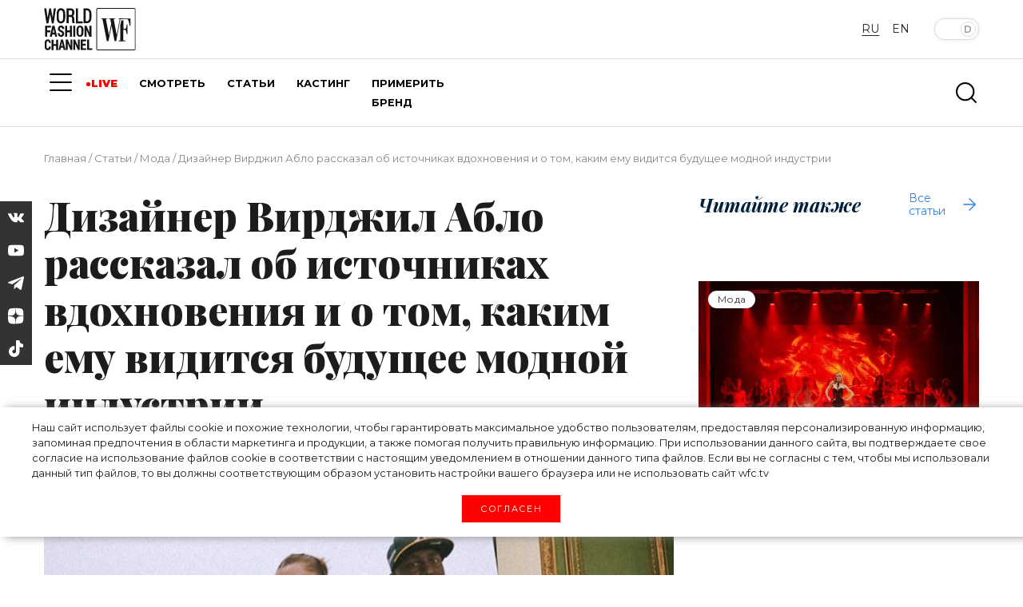

--- FILE ---
content_type: text/html; charset=UTF-8
request_url: https://wfc.tv/ru/stati/o-mode/dizayner-virdzhil-ablo-rasskazal-ob-istochnikakh-vdokhnoveniya-i-o-tom-kakim-emu-viditsya-budushchee-modnoy-industrii/
body_size: 37449
content:
<!doctype html>
<html lang="ru">

<head>

	<meta charset="utf-8">
	<meta name="viewport" content="width=device-width, initial-scale=1">

	<title>Дизайнер Вирджил Абло рассказал об источниках вдохновения и о том, каким ему видится будущее модной индустрии | World Fashion Channel</title>
	<meta name="description" content="Во время самоизоляции многие дизайнеры ведущих модных домов задумались о будущем индустрии моды. Так, о переосмыслении концепции своего бренда заявил Симон Порт Жакмюс. О том, как в дальнейшем будет развиваться..." />
	<link rel="canonical" href="/ru/stati/o-mode/dizayner-virdzhil-ablo-rasskazal-ob-istochnikakh-vdokhnoveniya-i-o-tom-kakim-emu-viditsya-budushchee-modnoy-industrii/">

	<!-- Open Graph tags -->
	<meta property="og:type" content="website">
	<meta property="og:url" content="/ru/stati/o-mode/dizayner-virdzhil-ablo-rasskazal-ob-istochnikakh-vdokhnoveniya-i-o-tom-kakim-emu-viditsya-budushchee-modnoy-industrii/" />
	<meta property="og:title" content="Дизайнер Вирджил Абло рассказал об источниках вдохновения и о том, каким ему видится будущее модной индустрии | World Fashion Channel">
	<meta property="og:description" content="Во время самоизоляции многие дизайнеры ведущих модных домов задумались о будущем индустрии моды. Так, о переосмыслении концепции своего бренда заявил Симон Порт Жакмюс. О том, как в дальнейшем будет развиваться...">
	<meta property="og:image" content="/upload/iblock/5c8/dqwss5dncjrninx6ts9u9tg0h84qhhq8.png" />
	<meta property="og:site_name" content="World Fashion Channel" />
	<!-- <meta property="article:published_time" content="2026-01-28T00:04:11+03:00"> -->

	<!-- CSRF Token -->
	<meta name="csrf-token" content="">

	<!-- Webmaster verifications -->
	<meta name="yandex-verification" content="82de090127a2b67d" />
	<meta name="yandex-verification" content="64ad5173cfeb5458" />
	<meta name="yandex-verification" content="22d23200cc24eac0" />
	<meta name="yandex-verification" content="79c09479ee19f5f3" />
	<meta name="verify-admitad" content="56bf1b2608" />

	<!-- Scripts -->
	<script src="/assets/js/jquery-3.3.1.min.js"></script>
	<script src="/assets/js/popper.min.js"></script>
	<script src="/assets/js/bootstrap.min.js"></script>
	<!-- <script src="https://kit.fontawesome.com/4b802f639b.js" async></script> -->

		<script type='text/javascript'>window['recaptchaFreeOptions']={'size':'normal','theme':'light','badge':'bottomright','version':'','action':'','lang':'ru','key':'6LcP008iAAAAAEfPgwsXAArX5R9eW4aqBGqc2oTy'};</script>
<script type="text/javascript">"use strict";!function(r,c){var l=l||{};l.form_submit;var i=r.recaptchaFreeOptions;l.loadApi=function(){if(!c.getElementById("recaptchaApi")){var e=c.createElement("script");e.async=!0,e.id="recaptchaApi",e.src="//www.google.com/recaptcha/api.js?onload=RecaptchafreeLoaded&render=explicit&hl="+i.lang,e.onerror=function(){console.error('Failed to load "www.google.com/recaptcha/api.js"')},c.getElementsByTagName("head")[0].appendChild(e)}return!0},l.loaded=function(){if(l.renderById=l.renderByIdAfterLoad,l.renderAll(),"invisible"===i.size){c.addEventListener("submit",function(e){if(e.target&&"FORM"===e.target.tagName){var t=e.target.querySelector("div.g-recaptcha").getAttribute("data-widget");grecaptcha.execute(t),l.form_submit=e.target,e.preventDefault()}},!1);for(var e=c.querySelectorAll(".grecaptcha-badge"),t=1;t<e.length;t++)e[t].style.display="none"}r.jQuery&&jQuery(c).ajaxComplete(function(){l.reset()}),void 0!==r.BX.addCustomEvent&&r.BX.addCustomEvent("onAjaxSuccess",function(){l.reset()})},l.renderAll=function(){for(var e=c.querySelectorAll("div.g-recaptcha"),t=0;t<e.length;t++)e[t].hasAttribute("data-widget")||l.renderById(e[t].getAttribute("id"))},l.renderByIdAfterLoad=function(e){var t=c.getElementById(e),a=grecaptcha.render(t,{sitekey:t.hasAttribute("data-sitekey")?t.getAttribute("data-sitekey"):i.key,theme:t.hasAttribute("data-theme")?t.getAttribute("data-theme"):i.theme,size:t.hasAttribute("data-size")?t.getAttribute("data-size"):i.size,callback:t.hasAttribute("data-callback")?t.getAttribute("data-callback"):i.callback,badge:t.hasAttribute("data-badge")?t.getAttribute("data-badge"):i.badge});t.setAttribute("data-widget",a)},l.reset=function(){l.renderAll();for(var e=c.querySelectorAll("div.g-recaptcha[data-widget]"),t=0;t<e.length;t++){var a=e[t].getAttribute("data-widget");r.grecaptcha&&grecaptcha.reset(a)}},l.submitForm=function(e){if(void 0!==l.form_submit){var t=c.createElement("INPUT");t.setAttribute("type","hidden"),t.name="g-recaptcha-response",t.value=e,l.form_submit.appendChild(t);for(var a=l.form_submit.elements,r=0;r<a.length;r++)if("submit"===a[r].getAttribute("type")){var i=c.createElement("INPUT");i.setAttribute("type","hidden"),i.name=a[r].name,i.value=a[r].value,l.form_submit.appendChild(i)}c.createElement("form").submit.call(l.form_submit)}},l.throttle=function(a,r,i){var n,d,c,l=null,o=0;i=i||{};function u(){o=!1===i.leading?0:(new Date).getTime(),l=null,c=a.apply(n,d),l||(n=d=null)}return function(){var e=(new Date).getTime();o||!1!==i.leading||(o=e);var t=r-(e-o);return n=this,d=arguments,t<=0||r<t?(l&&(clearTimeout(l),l=null),o=e,c=a.apply(n,d),l||(n=d=null)):l||!1===i.trailing||(l=setTimeout(u,t)),c}},l.replaceCaptchaBx=function(){var e=c.body.querySelectorAll("form img");l.renderAll();for(var t=0;t<e.length;t++){var a=e[t];if(/\/bitrix\/tools\/captcha\.php\?(captcha_code|captcha_sid)=[0-9a-z]+/i.test(a.src)&&(a.src="[data-uri]",a.removeAttribute("width"),a.removeAttribute("height"),a.style.display="none",!a.parentNode.querySelector(".g-recaptcha"))){var r="d_recaptcha_"+Math.floor(16777215*Math.random()).toString(16),i=c.createElement("div");i.id=r,i.className="g-recaptcha",a.parentNode.appendChild(i),l.renderById(r)}}var n=c.querySelectorAll('form input[name="captcha_word"]');for(t=0;t<n.length;t++){var d=n[t];"none"!==d.style.display&&(d.style.display="none"),d.value=""}},l.init=function(){l.renderById=l.loadApi,c.addEventListener("DOMContentLoaded",function(){l.renderAll(),l.replaceCaptchaBx();var t=l.throttle(l.replaceCaptchaBx,200),e=r.MutationObserver||r.WebKitMutationObserver||r.MozMutationObserver;e?new e(function(e){e.forEach(function(e){"childList"===e.type&&0<e.addedNodes.length&&"IFRAME"!==e.addedNodes[0].tagName&&t()})}).observe(c.body,{attributes:!1,characterData:!1,childList:!0,subtree:!0,attributeOldValue:!1,characterDataOldValue:!1}):c.addEventListener("DOMNodeInserted",function(e){t()})})},l.init(),r.Recaptchafree=l,r.RecaptchafreeLoaded=l.loaded,r.RecaptchafreeSubmitForm=l.submitForm}(window,document);</script>



	
	
	<script src="/assets/js/lazyload-min.js"></script>
	<script>
		[].forEach.call(document.querySelectorAll('img[data-src]'), function(img) {
			img.setAttribute('src', img.getAttribute('data-src'));
			img.onload = function() {
				img.removeAttribute('data-src');
			};
		});
	</script>

	<!-- Favicons -->
	<link rel="shortcut icon" type="image/x-icon" href="/favicon.ico" />
	<link rel="icon" type="image/png" href="/assets/images/favicon_120x120.png" sizes="120x120" />
	<link rel="icon" type="image/svg+xml" href="/assets/images/favicon_120x120.svg" />

	<!-- Fonts -->
	<link rel="dns-prefetch" href="//fonts.gstatic.com">
	<!-- Styles -->
	<link href="/assets/css/app.css?v=1.02" rel="stylesheet">
	<link rel="stylesheet" href="/assets/js/swiper/swiper-bundle.min.css" />
	<link href="/assets/css/custom.css?v=1.02" rel="stylesheet">
	<link href="/assets/css/custom-new.css?v=1.02" rel="stylesheet">
	<link href="/assets/css/mediakit.css?v=1.02" rel="stylesheet">

	<script async src="https://statika.mpsuadv.ru/scripts/10301.js"></script>
</head>

<body>
		<!-- Global site tag (gtag.js) - Google Analytics -->
<script async src="https://www.googletagmanager.com/gtag/js?id=UA-143166735-1"></script>
<script>
	window.dataLayer = window.dataLayer || [];
	function gtag() {
		dataLayer.push(arguments);
	}
	gtag('js', new Date());
	gtag('config', 'UA-143166735-1');
</script>


<!-- Yandex.Metrika counter -->
<script type="text/javascript">
	(function(m, e, t, r, i, k, a) {
		m[i] = m[i] || function() {
			(m[i].a = m[i].a || []).push(arguments)
		};
		m[i].l = 1 * new Date();
		k = e.createElement(t), a = e.getElementsByTagName(t)[0], k.async = 1, k.src = r, a.parentNode
			.insertBefore(k, a)
	})(window, document, "script", "https://mc.yandex.ru/metrika/tag.js", "ym");
	ym(33805384, "init", {
		clickmap: true,
		trackLinks: true,
		accurateTrackBounce: true,
		webvisor: true
	});
</script>
<noscript>
	<div><img src="https://mc.yandex.ru/watch/33805384" style="position:absolute; left:-9999px;" alt="" /></div>
</noscript> <!-- /Yandex.Metrika counter -->
<!--AdFox START-->
<!--yandex_wfc.tv.adv-->
<!--Площадка: wfc.tv / * / *-->
<!--Тип баннера: 1x1-->


<!-- Rating Mail.ru counter -->
<script type="text/javascript">
	var _tmr = window._tmr || (window._tmr = []);
	_tmr.push({
		id: "3172259",
		type: "pageView",
		start: (new Date()).getTime()
	});
	(function(d, w, id) {
		if (d.getElementById(id)) return;
		var ts = d.createElement("script");
		ts.type = "text/javascript";
		ts.async = true;
		ts.id = id;
		ts.src = "https://top-fwz1.mail.ru/js/code.js";
		var f = function() {
			var s = d.getElementsByTagName("script")[0];
			s.parentNode.insertBefore(ts, s);
		};
		if (w.opera == "[object Opera]") {
			d.addEventListener("DOMContentLoaded", f, false);
		} else {
			f();
		}
	})(document, window, "topmailru-code");
</script>
<noscript>
	<div>
		<img src="https://top-fwz1.mail.ru/counter?id=3172259;js=na" style="border:0;position:absolute;left:-9999px;" alt="Top.Mail.Ru" />
	</div>
</noscript>
	<div id='cookie-content'>
	<div>
		Наш сайт использует файлы cookie и&nbsp;похожие технологии, чтобы гарантировать максимальное удобство пользователям,
		 предоставляя персонализированную информацию, запоминая предпочтения в&nbsp;области маркетинга и&nbsp;продукции, 
		 а&nbsp;также помогая получить правильную информацию. При использовании данного сайта, вы&nbsp;подтверждаете 
		 свое согласие на&nbsp;использование файлов cookie в&nbsp;соответствии с&nbsp;настоящим уведомлением в&nbsp;отношении 
		 данного типа файлов. Если вы&nbsp;не&nbsp;согласны с&nbsp;тем, чтобы мы&nbsp;использовали данный тип файлов, то&nbsp;вы&nbsp;должны 
		 соответствующим образом установить настройки вашего браузера или не&nbsp;использовать сайт wfc.tv
		<br>
		<button class='test-answer-button' id="cookiesAllow">Согласен</button>
	</div>
</div>
	<!-- //banners-top только для баннера сверху -->
	
	<header class="js-header">
		<div class="container">
			<div class="row heading justify-content-between">
				<div class="col-md-2 logo-container">
					<div class="lgo">
						<a href="/ru">
							<svg xmlns="http://www.w3.org/2000/svg" xml:space="preserve" version="1.1" shape-rendering="geometricPrecision" text-rendering="geometricPrecision" image-rendering="optimizeQuality" fill-rule="evenodd" clip-rule="evenodd" viewBox="0 0 300 137.58">
	<g id="Слой_x0020_1">
		<metadata id="CorelCorpID_0Corel-Layer" />
		<g id="_2765149883264">
			<path fill="#131516" d="M187.32 35.97l3.73 0 3.5 17.95c1.16,5.82 2.31,11.88 3.52,17.93l6.16 31.13c0.31,1.56 0.81,3.21 0.81,4.79l5.6 0 2.5 -12.4c0.83,-4.14 1.7,-8.17 2.54,-12.39 0.8,-3.99 1.57,-8.22 2.54,-12.38l2.36 -12.56c1,0.73 0.28,-0.5 0.9,2.83l9.05 46.9 5.28 0 1.64 -8.92c1.93,-11.3 4.86,-24.15 6.94,-35.66 0.57,-3.18 1.03,-6.08 1.6,-8.96 0.61,-3.11 1.1,-5.79 1.71,-8.85l1.79 -9.1 21.76 0c3.74,0 4.84,5.82 5.79,9.13 1.05,3.58 2.26,8.61 2.6,12.63 1.38,0 2.8,0.42 2.8,-0.93l0 -23c-4.26,0 -26.42,0.21 -29.62,-0.23 -1.48,-0.2 -3.07,-0.08 -4.58,-0.08 -3.03,-0.01 -4.04,-0.59 -4.04,1.55 0,1.41 1.94,0.93 3.42,0.93 -0.14,1.76 -0.86,4.49 -1.22,6.25l-7.61 38.69c-0.23,1.19 -0.39,1.91 -0.62,3.11 -0.09,0.43 -0.2,1.07 -0.3,1.57l-0.5 1.67c-0.14,-1.63 -0.85,-4.67 -1.17,-6.3l-3.63 -19.37c-0.88,-4.35 -1.68,-8.51 -2.39,-12.83l-1.83 -9.68c-0.19,-1.16 -0.53,-2.3 -0.62,-3.42l4.97 0c0,-1.76 0.25,-2.49 -0.93,-2.49l-19.58 0 0 2.49c5.57,0 4.24,-1.32 5.72,7.02 1.79,10.03 2.1,5.68 -0.2,17.15l-3.58 18.49c-0.19,0.93 -1.44,8.45 -1.94,9.25l-5 -25.77c-0.87,-4.32 -1.66,-8.59 -2.54,-13.01 -0.48,-2.37 -2.41,-11.24 -2.41,-13.13 4.52,0 4.35,0.37 4.35,-1.55 0,-0.72 -0.21,-0.94 -0.93,-0.94l-18.34 0 0 2.49 0 0z" />
			<path fill="#131516" d="M294.87 135.13l-119.36 0c-1.45,0 -2.18,-0.73 -2.18,-2.18l0 -127.75c0,-1.6 1.3,-2.49 2.8,-2.49l118.74 0c1.01,0 1.86,1.35 1.86,2.49l0 127.44c0,1.14 -0.85,2.49 -1.86,2.49zm-123.71 -131.18l0 129.94c0,1.82 1.86,3.72 4.35,3.72l118.74 0c1.45,0 2.61,-0.5 3.34,-1.31 0.74,-0.81 1.32,-1.89 1.32,-3.35l0 -128.69c0,-1.9 -2.13,-4.03 -4.04,-4.03l-119.36 0c-2.49,0 -4.35,1.9 -4.35,3.72l0 0z" />
			<path fill="#131516" d="M7.97 49.65l6.53 0 5.59 -29.84c1.12,4.77 1.86,9.98 2.83,14.89 0.48,2.41 0.82,4.8 1.34,7.36 0.54,2.61 0.86,5.15 1.43,7.59l6.22 0c0,-1.97 0.5,-4.03 0.79,-6.04l6.35 -42.14 -6.83 0 -1.93 14.55c-0.36,3 -1.81,12.57 -1.81,14.98 -0.66,-1.05 -2.59,-12.87 -2.92,-14.48 -0.54,-2.66 -2.67,-13.23 -2.67,-15.05l-5.6 0c-0.02,1.23 -0.41,2.51 -0.64,3.7l-4.64 25.83c-0.29,-0.46 0.03,0.32 -0.3,-0.63 -0.51,-1.48 -3.17,-25.13 -4.05,-28.9l-6.84 0c0.1,4.42 7.15,44.52 7.15,48.18l0 0z" />
			<path fill="#131516" d="M248.87 59.29l0 46.31c-5.28,0 -4.66,-0.53 -4.66,2.48l21.13 0c0,-3.11 0.82,-2.48 -6.22,-2.48l0 -34.81c7.25,0 7.52,-0.74 9.14,5.78 0.63,2.52 1.52,5.55 1.74,8.2l2.49 0 0 -31.39 -2.18 0c-0.05,2.61 -0.95,6.34 -1.48,8.46 -1.71,6.73 -2.76,5.84 -9.4,5.84l0 -27.36 -7.15 0 -1.73 9.46c-0.52,2.8 -1.68,6.74 -1.68,9.51l0 0z" />
			<path fill="#131516" d="M87.23 22.92l-6.53 0 0 -15.23c9.5,0 11.51,-1.08 11.51,9.63 0,2.42 -1.62,5.6 -4.98,5.6l0 0zm-13.36 26.42l6.83 0 0 -20.21c8.85,0 11.2,-1.45 11.19,9.33 0,12.71 0.86,10.88 8.71,10.88 0,-3.94 -0.56,-1.3 -1.13,-3.85 -0.16,-0.71 -0.28,-2.56 -0.34,-3.07 -0.57,-4.31 1.18,-10.88 -2.79,-14.93 -0.72,-0.73 -1.49,-1.13 -1.96,-1.77 5.32,-1.42 6.92,-15.09 2.26,-20.29 -1.72,-1.91 -4.37,-3.96 -7.85,-3.96l-14.92 0 0 47.87 0 0z" />
			<path fill="#131516" d="M137.59 43.12l-1.55 0 0 -35.43c6.9,0 12.12,0.05 12.12,11.81 0,6.42 0.77,15.65 -2.06,20.63 -1.38,2.41 -4.85,2.99 -8.51,2.99l0 0zm-8.7 5.29c0,0.71 0.21,0.93 0.93,0.93 8.33,0 18.22,1.28 22.48,-6.43 2.87,-5.2 2.69,-9.16 2.69,-16.88 0,-7.31 1.17,-16.99 -6.27,-22.02 -1.82,-1.23 -4.45,-2.54 -7.4,-2.54l-12.43 0 0 46.94 0 0z" />
			<path fill="#131516" d="M48.38 33.48l0 -16.16c0,-2.42 1.32,-7.44 3.04,-8.76 4.38,-3.39 10.94,0.3 10.94,7.83l0 18.03c0,3.76 -2.01,9.75 -7.23,9.13 -2.71,-0.33 -4.3,-1.24 -5.21,-3.22 -0.69,-1.5 -1.54,-4.63 -1.54,-6.85l0 0zm-6.84 -16.47l0 16.79c0,20.25 25.14,21.92 27.59,2.71 0.51,-4.07 0.38,-10.74 0.38,-15.15 0,-5.67 -0.62,-10.35 -2.69,-14.09 -4.52,-8.19 -17,-8.61 -22,-1.27 -1.65,2.43 -3.28,7.04 -3.28,11.01z" />
			<path fill="#131516" d="M132.3 93.48l6.84 0 0 -21.45c0.38,0.43 0.41,0.47 0.72,1.14l8.3 20.31 6.83 0 0 -35.75 -6.83 0 0 21.45c-0.72,-0.83 -0.83,-1.43 -1.25,-2.49l-5.55 -13.42c-0.65,-1.64 -1.83,-3.88 -2.22,-5.54l-6.84 0 0 35.75z" />
			<path fill="#131516" d="M71.38 136.37l6.53 0 0 -20.2 7.72 18.08c1.04,2.72 0.43,2.12 7.2,2.12l0 -33.57 -6.22 0 0 20.51 -0.63 -1.23c-0.17,-0.4 -0.32,-0.85 -0.52,-1.34l-6.61 -15.78c-1.14,-2.69 0.26,-2.16 -7.47,-2.16l0 33.57 0 0z" />
			<path fill="#131516" d="M95.63 136.37l6.21 0 0 -20.2c0.04,0.06 0.1,0.09 0.11,0.19l6.41 14.74c0.38,0.87 0.72,1.65 1.12,2.61 0.43,1.01 0.85,1.74 1.07,2.66l6.21 0 0 -33.57 -6.21 0 0 19.9c-0.34,-0.39 -0.37,-0.42 -0.63,-0.94 -0.22,-0.45 -0.3,-0.79 -0.53,-1.33l-7.55 -17.63 -6.21 0 0 33.57 0 0z" />
			<polygon fill="#131516" points="68.89,93.48 75.73,93.48 75.73,78.87 84.75,78.87 84.75,93.48 91.28,93.48 91.28,57.73 84.75,57.73 84.75,72.96 75.73,72.96 75.73,57.73 68.89,57.73 " />
			<path fill="#131516" d="M117.7 88.19c-3.42,0 -4.98,-1.91 -4.98,-5.9 0,-4.54 -0.71,-14.78 1.05,-17.61 1.95,-3.12 8.28,-2.11 8.28,4.24 0,3.08 -0.1,14.44 -0.96,16.76 -0.46,1.24 -1.71,2.51 -3.39,2.51l0 0zm-11.19 -19.27l0 13.06c0,15.44 21.47,15.97 22.32,-0.06 0.03,-0.43 -0.06,-0.95 -0.07,-1.27l0.13 -11.42c0,-5.16 -3.73,-11.81 -10.26,-11.81 -3.61,0 -6.85,0.23 -9.15,3.6 -1.34,1.95 -2.97,4.8 -2.97,7.9l0 0z" />
			<polygon fill="#131516" points="24.76,136.68 30.97,136.68 30.97,123 39.98,123 39.98,136.68 46.2,136.68 46.2,103.11 39.98,103.11 39.98,117.41 30.97,117.41 30.97,103.11 24.76,103.11 " />
			<path fill="#131516" d="M31.59 67.68c0.04,1.71 0.88,4.55 1.22,6.24 0.38,1.9 1.11,4.28 1.27,6.19l-5.6 0 2.74 -11.56c0.45,-1.36 -0.33,0.81 0.17,-0.45l0.2 -0.42 0 0zm-12.74 25.8l6.84 0c0.05,-2.47 1.24,-4.88 1.24,-7.46l8.39 0c0.06,2.36 1.06,5.2 1.25,7.46l6.53 0c-0.03,-1.38 -0.63,-3.11 -0.94,-4.36l-7.77 -31.39 -6.83 0 -8.71 35.75 0 0z" />
			<path fill="#131516" d="M45.58 67.05c0,2.75 0.22,4.46 1.81,6.59 2.03,2.71 6.77,4.33 8.87,5.43 3.05,1.61 3,2.97 3,6.01 0,3.13 -4.55,3.54 -6.43,2.07 -1.42,-1.11 -1.66,-3.25 -1.66,-5.17l-6.52 0c0,15.02 21.14,16.01 21.14,1.86 0,-12.55 -13.99,-9.88 -13.99,-16.48 0,-5.75 5.66,-5.09 6.86,-2.5 1.82,3.94 -2.05,3.44 6.81,3.44 2.22,0 -0.6,-5.94 -1.73,-7.59 -4.35,-6.4 -18.16,-4.17 -18.16,6.34l0 0z" />
			<polygon fill="#131516" points="104.02,49.65 126.4,49.65 126.4,43.43 111.17,43.43 111.17,1.47 104.02,1.47 " />
			<path fill="#131516" d="M58.95 112.12c0,1.27 2.09,10.7 2.49,11.5l-5.29 0c0.43,-0.88 1.01,-4.55 1.27,-5.87 0.18,-0.91 0.39,-1.95 0.57,-2.86 0.61,-3.18 0.06,-2.1 0.96,-2.77l0 0zm-11.5 24.25l6.21 0c0.01,-0.56 1.25,-6.46 1.4,-6.68 0.58,-0.86 1.13,-0.49 3.58,-0.47 1.34,0.01 2.69,0 4.04,0l1.55 7.15 6.22 0 -7.87 -31.91c-0.51,-2.17 0.36,-1.66 -7.05,-1.66 -0.05,1.98 -1.43,6.2 -1.93,8.33 -0.66,2.79 -1.37,5.8 -2.05,8.52 -0.71,2.85 -1.33,5.31 -2.05,8.2l-2.05 8.52 0 0z" />
			<path fill="#131516" d="M120.18 136.37l17.72 0 0 -5.28 -11.5 0 0 -9.33 9.95 0c0,-7.2 2,-5.59 -9.95,-5.59l0 -8.09 11.5 0 0 -5.28 -17.72 0 0 33.57z" />
			<path fill="#131516" d="M2.38 112.75l0 13.99c0,4.26 3.31,10.25 8.39,10.25 7.45,0 11.81,-2.84 11.81,-11.19l-6.53 -0.31c0,2.4 -0.08,6.56 -4.44,5.69 -2.58,-0.52 -3.02,-2.78 -3.02,-5.69 0,-3.54 -0.42,-12.89 0.61,-15.55 1.36,-3.5 5.27,-2.7 6.37,-0.44 0.7,1.45 0.48,1.85 0.48,3.87l6.22 0c0,-5.53 -2.92,-11.19 -8.39,-11.19 -3.39,0 -6.65,0.21 -8.9,3.22 -1.16,1.56 -2.6,4.79 -2.6,7.35l0 0z" />
			<path fill="#131516" d="M3.62 93.48l6.53 0 0 -14.61 9.63 0c1.49,0 0.94,-2.09 0.94,-5.91l-10.57 0 0 -8.7c0,-0.72 0.21,-0.93 0.93,-0.93l11.5 0 0 -5.6 -18.96 0 0 35.75z" />
			<polygon fill="#131516" points="140.7,136.37 157.79,136.37 157.79,131.09 147.23,131.09 147.23,102.8 140.7,102.8 " />
			<polygon fill="#131516" points="95.63,93.48 102.16,93.48 102.16,57.73 95.63,57.73 " />
		</g>
	</g>
</svg>						</a>
					</div>
				</div>
				<div class="col">
					
<div class="section main-menu-burger mob">
	<a href="#" class="menuBtn">
		<span class="lines"></span>
	</a>
	<nav class="mainMenu container">
		<ul>
			<li>
				<div class="burger">
					<span></span>
					<span></span>
					<span></span>
				</div>
			</li>
							<li>
					<a class="main-menu-item " href="/ru/live/">LIVE</a>
				</li>
							<li>
					<a class="main-menu-item " href="/ru/i-am-on-style/">«Я НА СТИЛЕ»</a>
				</li>
							<li>
					<a class="main-menu-item " href="/ru/watch/">СМОТРЕТЬ</a>
				</li>
							<li>
					<a class="main-menu-item active" href="/ru/stati/">СТАТЬИ</a>
				</li>
							<li>
					<a class="main-menu-item " href="/ru/kasting/">КАСТИНГ</a>
				</li>
							<li>
					<a class="main-menu-item " href="https://window.dress-code.ai/510cf1d7">ПРИМЕРИТЬ БРЕНД</a>
				</li>
					</ul>
	</nav>
</div>				</div>

				<div class="col-md-3 offset-md-auto menu-buttons-tog">
					<div class="lg-change ">
						<a class="btn language checked" data-lang="rus">RU</a>
								<a href="/en/articles/" class="btn language">EN</a>
			</div>
					<div class="toggle-theme-but">
						<button type="button" class="btn  btn-lg btn-toggle active" data-toggle="button" aria-pressed="false" autocomplete="off">
							<div class="handle"></div>
						</button>
					</div>
				</div>
			</div>
		</div>
	</header>

	<!-- // -->
	<div class="left-panel hidden">
		<div class="content-top">
			<div class="">
				<svg width="100" height="43" viewBox="0 0 100 43" fill="none" xmlns="http://www.w3.org/2000/svg">
	<path d="M15.0951 42.7078H13.0686V38.3365H10.0466V42.7078H8.02515V32.1509H10.0466V36.689H13.0686V32.1509H15.0951V42.7078Z" fill="white" />
	<path d="M7.20131 39.3421C7.2357 39.8091 7.17702 40.2783 7.02868 40.7224C6.88034 41.1666 6.64528 41.5769 6.33715 41.9295C6.00127 42.2296 5.60864 42.4594 5.18246 42.6052C4.75628 42.751 4.30519 42.81 3.85585 42.7785C3.40272 42.8087 2.94858 42.7368 2.52698 42.568C2.10538 42.3991 1.72709 42.1378 1.42003 41.8032C0.794401 40.9827 0.490614 39.9617 0.56598 38.9327V35.7793C0.495881 34.7477 0.80699 33.7263 1.44025 32.9089C1.74336 32.5726 2.11714 32.3076 2.53479 32.1328C2.95243 31.9581 3.40358 31.8779 3.85585 31.8982C4.30549 31.8634 4.75746 31.9218 5.18353 32.0696C5.60959 32.2174 6.0006 32.4515 6.3321 32.7573C6.94 33.4981 7.25151 34.438 7.20637 35.3952H5.18494C5.2474 34.9066 5.15738 34.4107 4.92721 33.9752C4.79731 33.822 4.63143 33.7036 4.44443 33.6303C4.25744 33.5571 4.0552 33.5315 3.85585 33.5557C3.6635 33.539 3.47037 33.5777 3.29931 33.6672C3.12826 33.7568 2.98643 33.8935 2.89062 34.0611C2.64974 34.5824 2.54374 35.1558 2.58235 35.7288V38.8974C2.54312 39.4749 2.64186 40.0534 2.87041 40.5853C2.96938 40.7606 3.11847 40.9023 3.29854 40.9924C3.47862 41.0824 3.68148 41.1166 3.88112 41.0906C4.07418 41.1095 4.26899 41.0827 4.44981 41.0125C4.63064 40.9423 4.79244 40.8306 4.92216 40.6863C5.16863 40.2676 5.26656 39.7779 5.2001 39.2966L7.20131 39.3421Z" fill="white" />
	<path d="M20.7448 40.373H18.1371L17.6318 42.6269H15.6104L18.3898 32.1003H20.482L23.2716 42.6269H21.2501L20.7448 40.373ZM18.5111 38.7256H20.3658L19.446 34.7535L18.5111 38.7256Z" fill="white" />
	<path d="M30.8014 42.627H28.79L25.7933 35.9664H25.7731V42.627H23.7466V32.0701H25.7731L28.7648 38.7256H28.79V32.0701H30.8014V42.627Z" fill="white" />
	<path d="M38.8316 42.627H36.8153L33.8185 35.9664H33.7983V42.627H31.7769V32.0701H33.7983L36.795 38.7256H36.8153V32.0701H38.8316V42.627Z" fill="white" />
	<path d="M45.3861 37.9929H42.0507V40.9795H45.9824V42.627H40.0293V32.0701H45.9672V33.7226H42.0507V36.3454H45.3861V37.9929Z" fill="white" />
	<path d="M48.9741 40.9795H52.6126V42.627H46.9526V32.0701H48.9741V40.9795Z" fill="white" />
	<path d="M6.55453 24.5047H3.07262V29.1186H0.945068V18.021H7.18117V19.7544H3.07262V22.7764H6.55453V24.5047Z" fill="white" />
	<path d="M11.5272 26.7485H8.78315L8.24242 29.1186H6.0896L9.05605 18.0007H11.2594L14.2107 29.1186H12.073L11.5272 26.7485ZM9.18238 25.0252H11.1432L10.1729 20.8509L9.18238 25.0252Z" fill="white" />
	<path d="M19.6028 26.223C19.6207 25.862 19.5155 25.5057 19.3047 25.2123C18.9965 24.8949 18.6268 24.6439 18.2181 24.4744C17.308 24.1821 16.4611 23.7209 15.7217 23.115C15.4399 22.8353 15.2215 22.4984 15.0811 22.127C14.9408 21.7556 14.8817 21.3584 14.9081 20.9622C14.8915 20.5421 14.9681 20.1235 15.1323 19.7364C15.2966 19.3494 15.5444 19.0035 15.8581 18.7235C16.55 18.1407 17.4357 17.8394 18.3394 17.8795C18.7937 17.86 19.2471 17.9343 19.6714 18.0978C20.0957 18.2612 20.4818 18.5103 20.8056 18.8296C21.1208 19.1558 21.3666 19.5425 21.5282 19.9664C21.6897 20.3902 21.7637 20.8425 21.7455 21.2957H19.618C19.6416 20.8549 19.5249 20.4178 19.2844 20.0475C19.1677 19.9093 19.0234 19.7969 18.8608 19.7177C18.6981 19.6385 18.5207 19.5942 18.3399 19.5875C18.1591 19.5808 17.9789 19.612 17.8109 19.6791C17.6428 19.7461 17.4907 19.8475 17.3641 19.9768C17.132 20.2607 17.0148 20.6213 17.0356 20.9875C17.0291 21.1558 17.0587 21.3236 17.1223 21.4796C17.1859 21.6356 17.2821 21.7763 17.4045 21.8921C17.8003 22.2169 18.2412 22.4825 18.7134 22.6804C19.5671 22.9398 20.3466 23.3989 20.9875 24.0196C21.5124 24.6393 21.7785 25.4375 21.7304 26.2482C21.7567 26.6693 21.6898 27.0911 21.5343 27.4833C21.3788 27.8756 21.1386 28.2286 20.8308 28.5173C20.1428 29.0853 19.2655 29.3723 18.3748 29.3208C17.414 29.3438 16.4772 29.019 15.7368 28.4061C15.3594 28.0672 15.0645 27.6465 14.8744 27.1762C14.6844 26.7058 14.6043 26.1983 14.6402 25.6923H16.7779C16.7276 26.2182 16.8616 26.7451 17.1569 27.1831C17.3153 27.3409 17.5066 27.4617 17.7172 27.5368C17.9277 27.6119 18.1523 27.6396 18.3748 27.6178C18.5477 27.634 18.7221 27.6101 18.8843 27.5479C19.0465 27.4857 19.1921 27.3868 19.3097 27.2589C19.525 26.9678 19.6289 26.6093 19.6028 26.2482" fill="white" />
	<path d="M30.3012 29.1187H28.1737V24.5199H24.995V29.1187H22.8674V18.016H24.995V22.7916H28.1737V18.016H30.3012V29.1187Z" fill="white" />
	<path d="M33.9601 18.016H31.8325V29.1136H33.9601V18.016Z" fill="white" />
	<path d="M42.8038 25.1313C42.8766 26.2492 42.5145 27.3519 41.7931 28.209C41.058 28.8971 40.0888 29.28 39.0819 29.28C38.0749 29.28 37.1057 28.8971 36.3706 28.209C35.6643 27.3451 35.3137 26.2446 35.3902 25.1313V22.0234C35.3329 20.9105 35.6974 19.8169 36.411 18.9609C36.7553 18.5955 37.1751 18.3095 37.6411 18.1227C38.1072 17.9359 38.6083 17.8529 39.1097 17.8795C39.6146 17.8546 40.119 17.9383 40.5889 18.1248C41.0587 18.3114 41.4831 18.5965 41.8335 18.9609C42.5524 19.8213 42.9142 20.9246 42.8442 22.0436L42.8038 25.1313ZM40.6813 22.0082C40.7273 21.3749 40.5905 20.7417 40.2871 20.1839C40.1538 19.993 39.9736 19.8397 39.7638 19.7388C39.554 19.6379 39.3218 19.5928 39.0894 19.6078C38.859 19.5904 38.628 19.6345 38.4202 19.7358C38.2124 19.837 38.0353 19.9917 37.9069 20.1839C37.6214 20.7475 37.4939 21.378 37.538 22.0082V25.1313C37.4915 25.7662 37.6227 26.4014 37.917 26.9658C38.0461 27.1573 38.2234 27.3113 38.431 27.4125C38.6386 27.5136 38.8692 27.5582 39.0995 27.5419C39.3318 27.558 39.5643 27.5128 39.7736 27.4108C39.9829 27.3088 40.1617 27.1536 40.2922 26.9607C40.5924 26.4 40.7273 25.7657 40.6813 25.1313V22.0082Z" fill="white" />
	<path d="M51.5768 29.1187H49.4543L46.306 22.1144H46.2858V29.1187H44.1582V18.016H46.2858L49.4341 25.0152H49.4543V18.016H51.5768V29.1187Z" fill="white" />
	<path d="M9.15707 9.87978L7.26198 0.374023H5.48818L3.60825 9.91011L2.21852 0.374023H0L2.43582 15.373H4.45219L6.37255 5.75607L8.29291 15.373H10.3143L12.7451 0.374023H10.5266L9.15707 9.87978Z" fill="white" />
	<path d="M18.218 0.161726C17.577 0.134776 16.9385 0.257789 16.3533 0.52098C15.7681 0.784171 15.2525 1.18028 14.8473 1.6778C14.0387 2.68851 13.6294 4.07824 13.6294 5.87731V9.92016C13.6294 11.7243 14.0387 13.1393 14.8473 14.1197C15.2568 14.6118 15.7747 15.0024 16.3603 15.2611C16.946 15.5197 17.5835 15.6393 18.2231 15.6105C18.8723 15.6399 19.5197 15.5209 20.116 15.2626C20.7124 15.0043 21.242 14.6134 21.6646 14.1197C22.4934 13.1393 22.9128 11.7293 22.9128 9.92016V5.87731C22.9128 4.07824 22.4934 2.66324 21.6595 1.67274C21.2396 1.17413 20.7112 0.778256 20.1147 0.515466C19.5181 0.252676 18.8693 0.129941 18.218 0.156667V0.161726ZM15.9035 5.82172C15.8393 4.84423 16.0475 3.86809 16.5049 3.00183C16.6817 2.71146 16.9339 2.47446 17.2346 2.31606C17.5354 2.15766 17.8735 2.08378 18.213 2.10229C18.5636 2.08395 18.913 2.15726 19.2267 2.31499C19.5404 2.47272 19.8076 2.70944 20.0019 3.00183C20.4783 3.86174 20.6959 4.841 20.6286 5.82172V9.86458C20.6973 10.8545 20.4816 11.8434 20.007 12.7148C19.8126 13.0072 19.5454 13.2439 19.2317 13.4016C18.918 13.5594 18.5687 13.6327 18.218 13.6143C17.8785 13.6326 17.5403 13.5593 17.2389 13.4019C16.9374 13.2445 16.6839 13.0089 16.5049 12.7198C16.0456 11.8415 15.8375 10.8535 15.9035 9.86458V5.82172Z" fill="white" />
	<path d="M32.9695 14.0085C32.8893 13.6126 32.8504 13.2096 32.8532 12.8057V11.5272C32.8791 10.7387 32.7271 9.95456 32.4085 9.23285C32.149 8.71556 31.7263 8.29818 31.2058 8.04526C31.7053 7.74725 32.1236 7.33067 32.4237 6.83241C32.7931 6.18911 32.9784 5.45656 32.9594 4.71496C32.9594 3.29996 32.6157 2.21345 31.9486 1.48573C31.5495 1.09864 31.073 0.800368 30.5504 0.610497C30.0279 0.420626 29.471 0.343457 28.9165 0.38406H24.4946V15.3729H26.7738V9.06609H28.9569C29.1922 9.05518 29.4262 9.10699 29.6348 9.21621C29.8435 9.32543 30.0194 9.48813 30.1445 9.68767C30.4654 10.2528 30.6163 10.8986 30.5791 11.5474V12.7855C30.5773 13.2654 30.6077 13.7449 30.6701 14.2207C30.7015 14.6234 30.8569 15.0065 31.1148 15.3173L31.1704 15.3729H33.3788V14.8676L33.3384 14.817C33.1432 14.5797 33.0126 14.296 32.9594 13.9933L32.9695 14.0085ZM26.7687 2.2842H28.8559C29.1184 2.26019 29.3827 2.30324 29.624 2.40931C29.8653 2.51538 30.0757 2.68099 30.2355 2.89063C30.567 3.4537 30.7219 4.10331 30.6802 4.75539C30.7241 5.3903 30.559 6.02213 30.2102 6.55446C30.0285 6.76399 29.7992 6.92699 29.5417 7.02985C29.2841 7.13271 29.0056 7.17244 28.7295 7.14573H26.7687V2.2842Z" fill="white" />
	<path d="M36.8861 0.368896H34.6069V15.3729H42.0104V13.4728H36.8861V0.368896Z" fill="white" />
	<path d="M50.4296 1.92546C49.5351 0.914751 48.2161 0.374023 46.508 0.374023H43.0059V15.373H46.4221C48.1757 15.373 49.5199 14.8677 50.4194 13.8569C51.319 12.8462 51.7637 11.2847 51.7637 9.20261V6.58486C51.7637 4.51795 51.3139 2.95639 50.4296 1.93557V1.92546ZM45.285 2.30448H46.4524C47.549 2.30448 48.3374 2.63297 48.7922 3.27982C49.247 3.92668 49.4946 5.04857 49.4946 6.56464V9.20261C49.4946 10.7187 49.2571 11.8204 48.7821 12.4975C48.307 13.1747 47.5035 13.483 46.3564 13.483H45.285V2.30448Z" fill="white" />
	<path d="M84.6575 10.5417H81.6607V11.2543H82.7725L82.7018 11.6131L79.3361 27.739L76.0614 11.2543H77.729V10.5417H70.9876V11.2543H72.5037L73.4436 15.9996L70.9977 27.739L67.536 11.2543H69.0521V10.5417H62.6846V11.2543H63.8671L68.6478 33.7477H70.366L73.8075 17.8745L77.1378 33.7477H78.8257L81.8578 19.0166L81.8881 18.8902L82.6916 14.9939L83.4345 11.4059L83.48 11.224H90.6915C90.9923 11.2444 91.2811 11.3504 91.5237 11.5294C91.7664 11.7085 91.9528 11.9532 92.061 12.2347C92.7709 14.0821 93.266 16.0049 93.5366 17.9654H94.3704V10.5417H84.6575Z" fill="white" />
	<path d="M90.3982 16.5808C90.3172 17.8567 90.0358 19.1119 89.5643 20.3002C89.4631 20.5436 89.2919 20.7513 89.0723 20.8971C88.8528 21.0429 88.5948 21.1201 88.3313 21.1189H86.6636V12.5278H84.4198L83.207 18.3698V33.0251H81.7566V33.7427H88.7103V33.0251H86.6434V21.9932H88.3111C88.5805 21.9867 88.8451 22.0659 89.0667 22.2194C89.2883 22.3729 89.4554 22.5927 89.5441 22.8472C89.9342 23.9971 90.2134 25.1817 90.378 26.3847H91.1562V16.5808H90.3982Z" fill="white" />
	<path d="M98.5699 42.9402H58.4951C58.1158 42.9402 57.752 42.7895 57.4838 42.5213C57.2156 42.2531 57.0649 41.8893 57.0649 41.51V1.43016C57.0649 1.05086 57.2156 0.687091 57.4838 0.418884C57.752 0.150677 58.1158 0 58.4951 0H98.5699C98.9492 0 99.313 0.150677 99.5812 0.418884C99.8494 0.687091 100 1.05086 100 1.43016V41.51C100 41.8893 99.8494 42.2531 99.5812 42.5213C99.313 42.7895 98.9492 42.9402 98.5699 42.9402ZM58.5103 0.768145C58.3289 0.76814 58.1548 0.839855 58.0261 0.967655C57.8973 1.09545 57.8243 1.26898 57.823 1.45038V41.5302C57.823 41.7125 57.8954 41.8873 58.0243 42.0162C58.1532 42.1451 58.328 42.2175 58.5103 42.2175H98.5699C98.7522 42.2175 98.927 42.1451 99.0559 42.0162C99.1848 41.8873 99.2572 41.7125 99.2572 41.5302V1.43016C99.2506 1.2523 99.1753 1.08391 99.0472 0.960429C98.919 0.836954 98.7479 0.768024 98.5699 0.768145H58.5103Z" fill="white" />
</svg>			</div>
			<div class="lg-change mobile-only">
						<a class="btn language checked" data-lang="rus">RU</a>
								<a href="/en/articles/" class="btn language">EN</a>
			</div>
			<div class="closeBtn">
				<span></span>
				<span></span>
			</div>
		</div>

		<div class="content-main">
			
		<div class="left-panel-item has-parent">
					<i></i>
				<a href="/ru/stati/" class=""  >
			Статьи		</a>
					<div class="left-panel-item-sub">
									<div class="left-panel-item">
						<a href="/ru/stati/o-mode/" >
							Мода						</a>
					</div>
									<div class="left-panel-item">
						<a href="/ru/stati/zvezdi/" >
							Звёзды						</a>
					</div>
									<div class="left-panel-item">
						<a href="/ru/stati/byuti/" >
							Красота						</a>
					</div>
									<div class="left-panel-item">
						<a href="/ru/stati/trendy/" >
							Тренды						</a>
					</div>
							</div>
			</div>
		<div class="left-panel-item ">
				<a href="/ru/live/" class="live-link"  >
			Live		</a>
			</div>
		<div class="left-panel-item ">
				<a href="/ru/kasting/" class="thin-in-mob"  >
			Кастинг		</a>
			</div>
		<div class="left-panel-item js-showoff-opener">
				<a href="https://window.dress-code.ai/510cf1d7" class=""  target="_blank">
			ПРИМЕРИТЬ БРЕНД		</a>
			</div>
			<br/>
		<div class="left-panel-item thin-in-mob">
				<a href="/ru/mediakit/" class=""  >
			Медиакит		</a>
			</div>
		<div class="left-panel-item thin-in-mob">
				<a href="/ru/team/" class=""  >
			Наша команда		</a>
			</div>
		<div class="left-panel-item thin-in-mob">
				<a href="/ru/partners/" class=""  >
			Партнёры		</a>
			</div>
		<div class="left-panel-item thin-in-mob">
				<a href="/ru/contacts/" class=""  >
			Контакты		</a>
			</div>

			<div class="content-bottom mobile-only d-none">
				<div class="social-links__container footer">
	<div class="item-grid">
					<a class='vk-icon' href="https://vk.com/wfchannel" target="_blank" rel="noopener noreferrer">
				<svg viewBox="0 0 29 17" fill="none" xmlns="http://www.w3.org/2000/svg">
					<path d="M28.7393 15.1502C28.6574 15.0156 28.1824 13.9385 25.8565 11.7339C23.4324 9.41153 23.7599 9.7986 26.6755 5.79332C28.4608 3.35313 29.1651 1.85535 28.9522 1.23268C28.7393 0.626841 27.4289 0.778302 27.4289 0.778302L23.072 0.81196C23.072 0.81196 22.7444 0.761473 22.5151 0.912933C22.2858 1.06439 22.1384 1.40097 22.1384 1.40097C22.1384 1.40097 21.4505 3.28581 20.5332 4.90139C18.5841 8.284 17.8143 8.46912 17.503 8.25034C16.766 7.7623 16.9461 6.28136 16.9461 5.22114C16.9461 1.9395 17.4375 0.576355 15.9961 0.206118C15.5211 0.0883161 15.1772 0.00417151 13.9651 0.00417151C12.4091 -0.0126574 11.0987 0.00417154 10.3453 0.391237C9.8539 0.64367 9.46079 1.19902 9.70648 1.23268C10.0013 1.26634 10.6401 1.4178 11.0004 1.90584C11.4427 2.52851 11.4263 3.94214 11.4263 3.94214C11.4263 3.94214 11.6884 7.81279 10.8203 8.284C10.2306 8.62058 9.42803 7.94742 7.69182 4.86773C6.80734 3.28581 6.13579 1.55243 6.13579 1.55243C6.13579 1.55243 6.00475 1.23268 5.77544 1.04756C5.49699 0.828788 5.10389 0.778302 5.10389 0.778302L0.94354 0.761473C0.94354 0.761473 0.321126 0.778302 0.0918149 1.06439C-0.104737 1.31683 0.0754356 1.82169 0.0754356 1.82169C0.0754356 1.82169 3.31854 9.63031 6.98751 13.5514C10.3617 17.1528 14.178 16.9172 14.178 16.9172H15.9142C15.9142 16.9172 16.4384 16.8499 16.7005 16.5638C16.9461 16.2946 16.9298 15.7897 16.9298 15.7897C16.9298 15.7897 16.897 13.4 17.978 13.0466C19.0427 12.6932 20.4022 15.3521 21.8599 16.3787C22.9574 17.1528 23.7927 16.9845 23.7927 16.9845L27.6746 16.9341C27.6746 16.9172 29.7056 16.7994 28.7393 15.1502Z" fill="black" />
				</svg>
			</a>
		
		<a class='youtube-icon' href="https://www.youtube.com/user/WFCTVofficial" target="_blank" rel="noopener noreferrer">
			<svg viewBox="0 0 19 13" fill="none" xmlns="http://www.w3.org/2000/svg">
				<path d="M18.5596 1.85091L18.59 1.9978C18.3622 1.20458 17.7395 0.602327 16.9498 0.381989H16.9347C15.4616 6.99384e-05 9.49336 6.98647e-05 9.49336 6.98647e-05C9.49336 6.98647e-05 3.55551 -0.0146193 2.05207 0.381989C1.24719 0.602327 0.624555 1.21927 0.411947 1.98311V1.9978C-0.13476 4.78874 -0.149945 8.15257 0.442321 11.1345L0.411947 10.9876C0.639742 11.7808 1.26238 12.3831 2.05207 12.6034H2.06726C3.54033 13 9.50855 13 9.50855 13C9.50855 13 15.4464 13 16.9498 12.6034C17.7547 12.3831 18.3774 11.7661 18.6052 11.0023V10.9876C18.8633 9.69493 19 8.19664 19 6.66896C19 6.6102 19 6.55145 19 6.49269C19 6.43393 19 6.37518 19 6.31642C18.9696 4.80343 18.8329 3.30514 18.5596 1.85091ZM7.59507 9.29833V3.71643L12.5458 6.50738L7.59507 9.29833Z" fill="black" />
			</svg>
		</a>

		<a class='telegram-icon' href="https://t.me/wfcru" target="_blank" rel="noopener noreferrer">
			<svg viewBox="0 0 20 17" fill="none" xmlns="http://www.w3.org/2000/svg">
				<path d="M7.88243 11.2128L7.54434 15.9611C8.01123 15.9611 8.22052 15.7475 8.46201 15.5011L10.6838 13.3323L15.2722 16.7662C16.1094 17.2427 16.7051 16.9962 16.9305 15.9775L19.9411 1.55172C20.2148 0.28659 19.4903 -0.22275 18.6693 0.0894262L0.927341 7.02302C-0.280141 7.4995 -0.264049 8.18958 0.718036 8.50175L5.29037 9.94762L15.8196 3.22762C16.3187 2.89901 16.7695 3.07974 16.3992 3.40835L7.88243 11.2128Z" fill="black" />
			</svg>
		</a>

					<a class='zen-icon' href="https://bit.ly/2MKI1gr" target="_blank" rel="noopener noreferrer">
				<svg viewBox="0 0 21 21" fill="none" xmlns="http://www.w3.org/2000/svg">
					<path d="M10.59 5.23684C10.8184 6.67277 11.259 7.68445 12.1238 8.56559C12.3359 8.7614 12.548 8.94089 12.7602 9.10406C12.8744 9.18565 12.9886 9.25092 13.1028 9.31619C13.2497 9.39777 13.3965 9.47936 13.5434 9.54463C13.7392 9.64253 13.9677 9.72412 14.1798 9.78939C14.294 9.82202 14.4082 9.85466 14.5224 9.88729C15.7626 10.2136 17.378 10.3115 19.6461 10.3768C19.8582 10.3768 20.0867 10.3931 20.3151 10.3931C20.3151 8.40241 20.3151 6.65646 20.1356 5.22053C19.9561 3.73565 19.5808 2.57711 18.8465 1.82651C17.9491 0.945375 16.5132 0.586393 14.604 0.455854C13.3476 0.374268 11.9117 0.374268 10.2636 0.374268C10.2636 0.406902 10.2636 0.439537 10.2636 0.472172C10.3289 2.49553 10.3778 4.02936 10.59 5.23684Z" fill="black" />
					<path d="M1.46856 1.84279C0.734282 2.59339 0.358978 3.75192 0.179487 5.2368C-3.98762e-06 6.67273 0 8.41869 0 10.4094C3.62246 10.2952 5.66213 10.1973 7.17964 9.33246C7.53862 9.12034 7.8813 8.87558 8.20764 8.54923C9.07246 7.66809 9.4967 6.65641 9.74146 5.22049C9.93727 3.99668 10.0025 2.47917 10.0678 0.455814C10.0678 0.42318 10.0678 0.390545 10.0678 0.35791C8.41975 0.35791 6.96751 0.35791 5.72739 0.455814C3.78563 0.602671 2.36602 0.961653 1.46856 1.84279Z" fill="black" />
					<path d="M19.9235 10.6541C19.8909 10.6541 19.8582 10.6541 19.8256 10.6541C19.7277 10.6541 19.6298 10.6541 19.5319 10.6704C19.4993 10.6704 19.4666 10.6704 19.4503 10.6704C19.3361 10.6704 19.2219 10.6704 19.1076 10.6867H19.0913C18.8303 10.703 18.5855 10.703 18.3407 10.7193C16.5948 10.8009 15.3057 10.9151 14.2614 11.2415C14.1145 11.2904 13.9677 11.3394 13.8208 11.4047C13.8208 11.4047 13.8045 11.4047 13.8045 11.421C13.7882 11.421 13.7882 11.4373 13.7719 11.4373C13.625 11.5026 13.4945 11.5515 13.3639 11.6331C13.3476 11.6331 13.3313 11.6494 13.315 11.6494C13.2987 11.6494 13.2987 11.6657 13.2824 11.6657C13.2334 11.6984 13.1681 11.731 13.1192 11.7473C13.1029 11.7473 13.0865 11.7636 13.0865 11.7636C12.9886 11.8289 12.8744 11.8942 12.7765 11.9594C12.5481 12.1226 12.3359 12.2858 12.1401 12.4979C10.541 14.146 10.4268 16.202 10.2963 20.6892C14.4898 20.6892 17.378 20.6729 18.8792 19.2207C20.2825 17.7847 20.3478 14.8966 20.3478 11.0457C20.3478 10.9151 20.3478 10.7846 20.3478 10.6541C20.1683 10.6541 20.0377 10.6541 19.9235 10.6541Z" fill="black" />
					<path d="M5.25418 11.3916C3.96511 11.1305 2.30075 11.0653 0 11C0 11.1305 0 11.2611 0 11.3916C0 15.2425 0.0652694 18.1307 1.46856 19.5666C2.95344 21.0189 5.85793 21.0352 10.0515 21.0352C9.92096 16.5316 9.80675 14.4756 8.20764 12.8439C7.39178 12.0769 6.47799 11.6527 5.25418 11.3916Z" fill="black" />
				</svg>
			</a>
		
		<a class='tiktok-icon' href="https://vm.tiktok.com/ZSJjDcx6D/" target="_blank" rel="noopener noreferrer">
			<svg viewBox="0 0 18 21" fill="none" xmlns="http://www.w3.org/2000/svg">
				<path class='copy-1' d="M13.4902 8.15033V8.35409C13.4902 10.3407 13.5403 12.3444 13.4735 14.331C13.3733 17.0817 12.0371 19.1023 9.61513 20.2909C7.37693 21.3776 5.15545 21.2078 3.06758 19.8325C1.24696 18.6439 0.228064 16.895 0.0276288 14.6876C-0.222915 11.818 1.24695 9.22006 3.76909 7.94657C4.68776 7.48812 5.68993 7.23342 6.70881 7.2504C7.05957 7.2504 7.32683 7.48812 7.32683 7.86167C7.34353 8.96537 7.34353 10.0521 7.32683 11.1558C7.32683 11.5293 7.05958 11.7501 6.69211 11.767C5.43939 11.818 4.50403 12.7519 4.42051 14.0254C4.3704 14.9762 4.93831 15.8931 5.82357 16.2667C6.70882 16.6403 7.74439 16.4195 8.3791 15.7233C8.81338 15.2479 9.01382 14.6706 9.01382 14.0254C9.01382 9.6106 9.01382 5.19584 9.01382 0.764094C9.01382 0.305637 9.29778 0 9.76546 0C10.7509 0.0169799 11.7531 0 12.7386 0C13.2397 0 13.4401 0.203758 13.4735 0.713154C13.557 2.34322 14.3421 3.53181 15.7785 4.24497C16.2462 4.48268 16.764 4.58456 17.2985 4.60154C17.7662 4.61852 18 4.85624 18 5.33168C18 6.35047 18 7.36926 18 8.38805C18 8.88047 17.7495 9.13516 17.2651 9.11819C15.9623 9.08422 14.7429 8.79557 13.5737 8.18429C13.557 8.16731 13.5403 8.16731 13.5069 8.15033C13.5236 8.15033 13.5069 8.15033 13.4902 8.15033Z" fill="none" />
				<path class='copy-2' d="M13.4902 8.15033V8.35409C13.4902 10.3407 13.5403 12.3444 13.4735 14.331C13.3733 17.0817 12.0371 19.1023 9.61513 20.2909C7.37693 21.3776 5.15545 21.2078 3.06758 19.8325C1.24696 18.6439 0.228064 16.895 0.0276288 14.6876C-0.222915 11.818 1.24695 9.22006 3.76909 7.94657C4.68776 7.48812 5.68993 7.23342 6.70881 7.2504C7.05957 7.2504 7.32683 7.48812 7.32683 7.86167C7.34353 8.96537 7.34353 10.0521 7.32683 11.1558C7.32683 11.5293 7.05958 11.7501 6.69211 11.767C5.43939 11.818 4.50403 12.7519 4.42051 14.0254C4.3704 14.9762 4.93831 15.8931 5.82357 16.2667C6.70882 16.6403 7.74439 16.4195 8.3791 15.7233C8.81338 15.2479 9.01382 14.6706 9.01382 14.0254C9.01382 9.6106 9.01382 5.19584 9.01382 0.764094C9.01382 0.305637 9.29778 0 9.76546 0C10.7509 0.0169799 11.7531 0 12.7386 0C13.2397 0 13.4401 0.203758 13.4735 0.713154C13.557 2.34322 14.3421 3.53181 15.7785 4.24497C16.2462 4.48268 16.764 4.58456 17.2985 4.60154C17.7662 4.61852 18 4.85624 18 5.33168C18 6.35047 18 7.36926 18 8.38805C18 8.88047 17.7495 9.13516 17.2651 9.11819C15.9623 9.08422 14.7429 8.79557 13.5737 8.18429C13.557 8.16731 13.5403 8.16731 13.5069 8.15033C13.5236 8.15033 13.5069 8.15033 13.4902 8.15033Z" fill="none" />
				<path d="M13.4902 8.15033V8.35409C13.4902 10.3407 13.5403 12.3444 13.4735 14.331C13.3733 17.0817 12.0371 19.1023 9.61513 20.2909C7.37693 21.3776 5.15545 21.2078 3.06758 19.8325C1.24696 18.6439 0.228064 16.895 0.0276288 14.6876C-0.222915 11.818 1.24695 9.22006 3.76909 7.94657C4.68776 7.48812 5.68993 7.23342 6.70881 7.2504C7.05957 7.2504 7.32683 7.48812 7.32683 7.86167C7.34353 8.96537 7.34353 10.0521 7.32683 11.1558C7.32683 11.5293 7.05958 11.7501 6.69211 11.767C5.43939 11.818 4.50403 12.7519 4.42051 14.0254C4.3704 14.9762 4.93831 15.8931 5.82357 16.2667C6.70882 16.6403 7.74439 16.4195 8.3791 15.7233C8.81338 15.2479 9.01382 14.6706 9.01382 14.0254C9.01382 9.6106 9.01382 5.19584 9.01382 0.764094C9.01382 0.305637 9.29778 0 9.76546 0C10.7509 0.0169799 11.7531 0 12.7386 0C13.2397 0 13.4401 0.203758 13.4735 0.713154C13.557 2.34322 14.3421 3.53181 15.7785 4.24497C16.2462 4.48268 16.764 4.58456 17.2985 4.60154C17.7662 4.61852 18 4.85624 18 5.33168C18 6.35047 18 7.36926 18 8.38805C18 8.88047 17.7495 9.13516 17.2651 9.11819C15.9623 9.08422 14.7429 8.79557 13.5737 8.18429C13.557 8.16731 13.5403 8.16731 13.5069 8.15033C13.5236 8.15033 13.5069 8.15033 13.4902 8.15033Z" fill="black" />
			</svg>
		</a>
	</div>
</div>				<br />
				<a class='white-colored' href='https://wfc.tv/ru/p/policy'>Политика конфиденциальности</a>
			</div>
		</div>
		<div class="content-bottom">
			<div class="content-bottom-text">
				<p>1-й Красногвардейский проезд, д.15, 5 этаж, 123112</p>
<p><b>+7 495 648-0000</b></p>
<p>
	По вопросам сотрудничества и размещения рекламы на телеканале World Fashion Channel
	<a href="mailto:info@wfc.tv" class="font-weight-bold">info@wfc.tv</a>
</p>
<p>
	По вопросам сотрудничества и размещения рекламы на сайте WFC.TV
	<a href="mailto:digital@wfc.tv" class="font-weight-bold">digital@wfc.tv</a>
</p>			</div>
			<div class="social-links__container footer">
	<div class="item-grid">
					<a class='vk-icon' href="https://vk.com/wfchannel" target="_blank" rel="noopener noreferrer">
				<svg viewBox="0 0 29 17" fill="none" xmlns="http://www.w3.org/2000/svg">
					<path d="M28.7393 15.1502C28.6574 15.0156 28.1824 13.9385 25.8565 11.7339C23.4324 9.41153 23.7599 9.7986 26.6755 5.79332C28.4608 3.35313 29.1651 1.85535 28.9522 1.23268C28.7393 0.626841 27.4289 0.778302 27.4289 0.778302L23.072 0.81196C23.072 0.81196 22.7444 0.761473 22.5151 0.912933C22.2858 1.06439 22.1384 1.40097 22.1384 1.40097C22.1384 1.40097 21.4505 3.28581 20.5332 4.90139C18.5841 8.284 17.8143 8.46912 17.503 8.25034C16.766 7.7623 16.9461 6.28136 16.9461 5.22114C16.9461 1.9395 17.4375 0.576355 15.9961 0.206118C15.5211 0.0883161 15.1772 0.00417151 13.9651 0.00417151C12.4091 -0.0126574 11.0987 0.00417154 10.3453 0.391237C9.8539 0.64367 9.46079 1.19902 9.70648 1.23268C10.0013 1.26634 10.6401 1.4178 11.0004 1.90584C11.4427 2.52851 11.4263 3.94214 11.4263 3.94214C11.4263 3.94214 11.6884 7.81279 10.8203 8.284C10.2306 8.62058 9.42803 7.94742 7.69182 4.86773C6.80734 3.28581 6.13579 1.55243 6.13579 1.55243C6.13579 1.55243 6.00475 1.23268 5.77544 1.04756C5.49699 0.828788 5.10389 0.778302 5.10389 0.778302L0.94354 0.761473C0.94354 0.761473 0.321126 0.778302 0.0918149 1.06439C-0.104737 1.31683 0.0754356 1.82169 0.0754356 1.82169C0.0754356 1.82169 3.31854 9.63031 6.98751 13.5514C10.3617 17.1528 14.178 16.9172 14.178 16.9172H15.9142C15.9142 16.9172 16.4384 16.8499 16.7005 16.5638C16.9461 16.2946 16.9298 15.7897 16.9298 15.7897C16.9298 15.7897 16.897 13.4 17.978 13.0466C19.0427 12.6932 20.4022 15.3521 21.8599 16.3787C22.9574 17.1528 23.7927 16.9845 23.7927 16.9845L27.6746 16.9341C27.6746 16.9172 29.7056 16.7994 28.7393 15.1502Z" fill="black" />
				</svg>
			</a>
		
		<a class='youtube-icon' href="https://www.youtube.com/user/WFCTVofficial" target="_blank" rel="noopener noreferrer">
			<svg viewBox="0 0 19 13" fill="none" xmlns="http://www.w3.org/2000/svg">
				<path d="M18.5596 1.85091L18.59 1.9978C18.3622 1.20458 17.7395 0.602327 16.9498 0.381989H16.9347C15.4616 6.99384e-05 9.49336 6.98647e-05 9.49336 6.98647e-05C9.49336 6.98647e-05 3.55551 -0.0146193 2.05207 0.381989C1.24719 0.602327 0.624555 1.21927 0.411947 1.98311V1.9978C-0.13476 4.78874 -0.149945 8.15257 0.442321 11.1345L0.411947 10.9876C0.639742 11.7808 1.26238 12.3831 2.05207 12.6034H2.06726C3.54033 13 9.50855 13 9.50855 13C9.50855 13 15.4464 13 16.9498 12.6034C17.7547 12.3831 18.3774 11.7661 18.6052 11.0023V10.9876C18.8633 9.69493 19 8.19664 19 6.66896C19 6.6102 19 6.55145 19 6.49269C19 6.43393 19 6.37518 19 6.31642C18.9696 4.80343 18.8329 3.30514 18.5596 1.85091ZM7.59507 9.29833V3.71643L12.5458 6.50738L7.59507 9.29833Z" fill="black" />
			</svg>
		</a>

		<a class='telegram-icon' href="https://t.me/wfcru" target="_blank" rel="noopener noreferrer">
			<svg viewBox="0 0 20 17" fill="none" xmlns="http://www.w3.org/2000/svg">
				<path d="M7.88243 11.2128L7.54434 15.9611C8.01123 15.9611 8.22052 15.7475 8.46201 15.5011L10.6838 13.3323L15.2722 16.7662C16.1094 17.2427 16.7051 16.9962 16.9305 15.9775L19.9411 1.55172C20.2148 0.28659 19.4903 -0.22275 18.6693 0.0894262L0.927341 7.02302C-0.280141 7.4995 -0.264049 8.18958 0.718036 8.50175L5.29037 9.94762L15.8196 3.22762C16.3187 2.89901 16.7695 3.07974 16.3992 3.40835L7.88243 11.2128Z" fill="black" />
			</svg>
		</a>

					<a class='zen-icon' href="https://bit.ly/2MKI1gr" target="_blank" rel="noopener noreferrer">
				<svg viewBox="0 0 21 21" fill="none" xmlns="http://www.w3.org/2000/svg">
					<path d="M10.59 5.23684C10.8184 6.67277 11.259 7.68445 12.1238 8.56559C12.3359 8.7614 12.548 8.94089 12.7602 9.10406C12.8744 9.18565 12.9886 9.25092 13.1028 9.31619C13.2497 9.39777 13.3965 9.47936 13.5434 9.54463C13.7392 9.64253 13.9677 9.72412 14.1798 9.78939C14.294 9.82202 14.4082 9.85466 14.5224 9.88729C15.7626 10.2136 17.378 10.3115 19.6461 10.3768C19.8582 10.3768 20.0867 10.3931 20.3151 10.3931C20.3151 8.40241 20.3151 6.65646 20.1356 5.22053C19.9561 3.73565 19.5808 2.57711 18.8465 1.82651C17.9491 0.945375 16.5132 0.586393 14.604 0.455854C13.3476 0.374268 11.9117 0.374268 10.2636 0.374268C10.2636 0.406902 10.2636 0.439537 10.2636 0.472172C10.3289 2.49553 10.3778 4.02936 10.59 5.23684Z" fill="black" />
					<path d="M1.46856 1.84279C0.734282 2.59339 0.358978 3.75192 0.179487 5.2368C-3.98762e-06 6.67273 0 8.41869 0 10.4094C3.62246 10.2952 5.66213 10.1973 7.17964 9.33246C7.53862 9.12034 7.8813 8.87558 8.20764 8.54923C9.07246 7.66809 9.4967 6.65641 9.74146 5.22049C9.93727 3.99668 10.0025 2.47917 10.0678 0.455814C10.0678 0.42318 10.0678 0.390545 10.0678 0.35791C8.41975 0.35791 6.96751 0.35791 5.72739 0.455814C3.78563 0.602671 2.36602 0.961653 1.46856 1.84279Z" fill="black" />
					<path d="M19.9235 10.6541C19.8909 10.6541 19.8582 10.6541 19.8256 10.6541C19.7277 10.6541 19.6298 10.6541 19.5319 10.6704C19.4993 10.6704 19.4666 10.6704 19.4503 10.6704C19.3361 10.6704 19.2219 10.6704 19.1076 10.6867H19.0913C18.8303 10.703 18.5855 10.703 18.3407 10.7193C16.5948 10.8009 15.3057 10.9151 14.2614 11.2415C14.1145 11.2904 13.9677 11.3394 13.8208 11.4047C13.8208 11.4047 13.8045 11.4047 13.8045 11.421C13.7882 11.421 13.7882 11.4373 13.7719 11.4373C13.625 11.5026 13.4945 11.5515 13.3639 11.6331C13.3476 11.6331 13.3313 11.6494 13.315 11.6494C13.2987 11.6494 13.2987 11.6657 13.2824 11.6657C13.2334 11.6984 13.1681 11.731 13.1192 11.7473C13.1029 11.7473 13.0865 11.7636 13.0865 11.7636C12.9886 11.8289 12.8744 11.8942 12.7765 11.9594C12.5481 12.1226 12.3359 12.2858 12.1401 12.4979C10.541 14.146 10.4268 16.202 10.2963 20.6892C14.4898 20.6892 17.378 20.6729 18.8792 19.2207C20.2825 17.7847 20.3478 14.8966 20.3478 11.0457C20.3478 10.9151 20.3478 10.7846 20.3478 10.6541C20.1683 10.6541 20.0377 10.6541 19.9235 10.6541Z" fill="black" />
					<path d="M5.25418 11.3916C3.96511 11.1305 2.30075 11.0653 0 11C0 11.1305 0 11.2611 0 11.3916C0 15.2425 0.0652694 18.1307 1.46856 19.5666C2.95344 21.0189 5.85793 21.0352 10.0515 21.0352C9.92096 16.5316 9.80675 14.4756 8.20764 12.8439C7.39178 12.0769 6.47799 11.6527 5.25418 11.3916Z" fill="black" />
				</svg>
			</a>
		
		<a class='tiktok-icon' href="https://vm.tiktok.com/ZSJjDcx6D/" target="_blank" rel="noopener noreferrer">
			<svg viewBox="0 0 18 21" fill="none" xmlns="http://www.w3.org/2000/svg">
				<path class='copy-1' d="M13.4902 8.15033V8.35409C13.4902 10.3407 13.5403 12.3444 13.4735 14.331C13.3733 17.0817 12.0371 19.1023 9.61513 20.2909C7.37693 21.3776 5.15545 21.2078 3.06758 19.8325C1.24696 18.6439 0.228064 16.895 0.0276288 14.6876C-0.222915 11.818 1.24695 9.22006 3.76909 7.94657C4.68776 7.48812 5.68993 7.23342 6.70881 7.2504C7.05957 7.2504 7.32683 7.48812 7.32683 7.86167C7.34353 8.96537 7.34353 10.0521 7.32683 11.1558C7.32683 11.5293 7.05958 11.7501 6.69211 11.767C5.43939 11.818 4.50403 12.7519 4.42051 14.0254C4.3704 14.9762 4.93831 15.8931 5.82357 16.2667C6.70882 16.6403 7.74439 16.4195 8.3791 15.7233C8.81338 15.2479 9.01382 14.6706 9.01382 14.0254C9.01382 9.6106 9.01382 5.19584 9.01382 0.764094C9.01382 0.305637 9.29778 0 9.76546 0C10.7509 0.0169799 11.7531 0 12.7386 0C13.2397 0 13.4401 0.203758 13.4735 0.713154C13.557 2.34322 14.3421 3.53181 15.7785 4.24497C16.2462 4.48268 16.764 4.58456 17.2985 4.60154C17.7662 4.61852 18 4.85624 18 5.33168C18 6.35047 18 7.36926 18 8.38805C18 8.88047 17.7495 9.13516 17.2651 9.11819C15.9623 9.08422 14.7429 8.79557 13.5737 8.18429C13.557 8.16731 13.5403 8.16731 13.5069 8.15033C13.5236 8.15033 13.5069 8.15033 13.4902 8.15033Z" fill="none" />
				<path class='copy-2' d="M13.4902 8.15033V8.35409C13.4902 10.3407 13.5403 12.3444 13.4735 14.331C13.3733 17.0817 12.0371 19.1023 9.61513 20.2909C7.37693 21.3776 5.15545 21.2078 3.06758 19.8325C1.24696 18.6439 0.228064 16.895 0.0276288 14.6876C-0.222915 11.818 1.24695 9.22006 3.76909 7.94657C4.68776 7.48812 5.68993 7.23342 6.70881 7.2504C7.05957 7.2504 7.32683 7.48812 7.32683 7.86167C7.34353 8.96537 7.34353 10.0521 7.32683 11.1558C7.32683 11.5293 7.05958 11.7501 6.69211 11.767C5.43939 11.818 4.50403 12.7519 4.42051 14.0254C4.3704 14.9762 4.93831 15.8931 5.82357 16.2667C6.70882 16.6403 7.74439 16.4195 8.3791 15.7233C8.81338 15.2479 9.01382 14.6706 9.01382 14.0254C9.01382 9.6106 9.01382 5.19584 9.01382 0.764094C9.01382 0.305637 9.29778 0 9.76546 0C10.7509 0.0169799 11.7531 0 12.7386 0C13.2397 0 13.4401 0.203758 13.4735 0.713154C13.557 2.34322 14.3421 3.53181 15.7785 4.24497C16.2462 4.48268 16.764 4.58456 17.2985 4.60154C17.7662 4.61852 18 4.85624 18 5.33168C18 6.35047 18 7.36926 18 8.38805C18 8.88047 17.7495 9.13516 17.2651 9.11819C15.9623 9.08422 14.7429 8.79557 13.5737 8.18429C13.557 8.16731 13.5403 8.16731 13.5069 8.15033C13.5236 8.15033 13.5069 8.15033 13.4902 8.15033Z" fill="none" />
				<path d="M13.4902 8.15033V8.35409C13.4902 10.3407 13.5403 12.3444 13.4735 14.331C13.3733 17.0817 12.0371 19.1023 9.61513 20.2909C7.37693 21.3776 5.15545 21.2078 3.06758 19.8325C1.24696 18.6439 0.228064 16.895 0.0276288 14.6876C-0.222915 11.818 1.24695 9.22006 3.76909 7.94657C4.68776 7.48812 5.68993 7.23342 6.70881 7.2504C7.05957 7.2504 7.32683 7.48812 7.32683 7.86167C7.34353 8.96537 7.34353 10.0521 7.32683 11.1558C7.32683 11.5293 7.05958 11.7501 6.69211 11.767C5.43939 11.818 4.50403 12.7519 4.42051 14.0254C4.3704 14.9762 4.93831 15.8931 5.82357 16.2667C6.70882 16.6403 7.74439 16.4195 8.3791 15.7233C8.81338 15.2479 9.01382 14.6706 9.01382 14.0254C9.01382 9.6106 9.01382 5.19584 9.01382 0.764094C9.01382 0.305637 9.29778 0 9.76546 0C10.7509 0.0169799 11.7531 0 12.7386 0C13.2397 0 13.4401 0.203758 13.4735 0.713154C13.557 2.34322 14.3421 3.53181 15.7785 4.24497C16.2462 4.48268 16.764 4.58456 17.2985 4.60154C17.7662 4.61852 18 4.85624 18 5.33168C18 6.35047 18 7.36926 18 8.38805C18 8.88047 17.7495 9.13516 17.2651 9.11819C15.9623 9.08422 14.7429 8.79557 13.5737 8.18429C13.557 8.16731 13.5403 8.16731 13.5069 8.15033C13.5236 8.15033 13.5069 8.15033 13.4902 8.15033Z" fill="black" />
			</svg>
		</a>
	</div>
</div>			<br />
		</div>
	</div>

	<nav class="nav-panel">
		<div class="container">
			<div class="row secondary-menu">
				<div class="col-md-6 menu-container">
					
<ul class="main-menu">
	<li>
		<div class="burger">
			<span></span>
			<span></span>
			<span></span>
		</div>
	</li>

			<li>
			<a 
				href="/ru/live/"
				class="main-menu-item  live-red"
				 
							>
				LIVE			</a>
					</li>
			<li>
			<a 
				href="/ru/watch/"
				class="main-menu-item  "
				 
							>
				СМОТРЕТЬ			</a>
					</li>
			<li>
			<a 
				href="/ru/stati/"
				class="main-menu-item  "
				 
							>
				СТАТЬИ			</a>
							<ul class="main-menu-item-sub">
											<li>
							<a href="/ru/stati/o-mode/" >
								Мода							</a>
						</li>
											<li>
							<a href="/ru/stati/zvezdi/" >
								Звёзды							</a>
						</li>
											<li>
							<a href="/ru/stati/byuti/" >
								Красота							</a>
						</li>
											<li>
							<a href="/ru/stati/trendy/" >
								Тренды							</a>
						</li>
									</ul>
					</li>
			<li>
			<a 
				href="/ru/kasting/"
				class="main-menu-item  "
				 
							>
				КАСТИНГ			</a>
					</li>
			<li>
			<a 
				href="https://window.dress-code.ai/510cf1d7"
				class="main-menu-item  js-showoff-opener"
				 
				target="_blank"			>
				ПРИМЕРИТЬ БРЕНД			</a>
					</li>
	</ul>
				</div>

				<div class="col-md-4 ml-auto d-flex justify-content-end">
					<div class="nav-logo">
						<a href="/ru">
							<svg xmlns="http://www.w3.org/2000/svg" xml:space="preserve" version="1.1" shape-rendering="geometricPrecision" text-rendering="geometricPrecision" image-rendering="optimizeQuality" fill-rule="evenodd" clip-rule="evenodd" viewBox="0 0 300 137.58">
	<g id="Слой_x0020_1">
		<metadata id="CorelCorpID_0Corel-Layer" />
		<g id="_2765149883264">
			<path fill="#131516" d="M187.32 35.97l3.73 0 3.5 17.95c1.16,5.82 2.31,11.88 3.52,17.93l6.16 31.13c0.31,1.56 0.81,3.21 0.81,4.79l5.6 0 2.5 -12.4c0.83,-4.14 1.7,-8.17 2.54,-12.39 0.8,-3.99 1.57,-8.22 2.54,-12.38l2.36 -12.56c1,0.73 0.28,-0.5 0.9,2.83l9.05 46.9 5.28 0 1.64 -8.92c1.93,-11.3 4.86,-24.15 6.94,-35.66 0.57,-3.18 1.03,-6.08 1.6,-8.96 0.61,-3.11 1.1,-5.79 1.71,-8.85l1.79 -9.1 21.76 0c3.74,0 4.84,5.82 5.79,9.13 1.05,3.58 2.26,8.61 2.6,12.63 1.38,0 2.8,0.42 2.8,-0.93l0 -23c-4.26,0 -26.42,0.21 -29.62,-0.23 -1.48,-0.2 -3.07,-0.08 -4.58,-0.08 -3.03,-0.01 -4.04,-0.59 -4.04,1.55 0,1.41 1.94,0.93 3.42,0.93 -0.14,1.76 -0.86,4.49 -1.22,6.25l-7.61 38.69c-0.23,1.19 -0.39,1.91 -0.62,3.11 -0.09,0.43 -0.2,1.07 -0.3,1.57l-0.5 1.67c-0.14,-1.63 -0.85,-4.67 -1.17,-6.3l-3.63 -19.37c-0.88,-4.35 -1.68,-8.51 -2.39,-12.83l-1.83 -9.68c-0.19,-1.16 -0.53,-2.3 -0.62,-3.42l4.97 0c0,-1.76 0.25,-2.49 -0.93,-2.49l-19.58 0 0 2.49c5.57,0 4.24,-1.32 5.72,7.02 1.79,10.03 2.1,5.68 -0.2,17.15l-3.58 18.49c-0.19,0.93 -1.44,8.45 -1.94,9.25l-5 -25.77c-0.87,-4.32 -1.66,-8.59 -2.54,-13.01 -0.48,-2.37 -2.41,-11.24 -2.41,-13.13 4.52,0 4.35,0.37 4.35,-1.55 0,-0.72 -0.21,-0.94 -0.93,-0.94l-18.34 0 0 2.49 0 0z" />
			<path fill="#131516" d="M294.87 135.13l-119.36 0c-1.45,0 -2.18,-0.73 -2.18,-2.18l0 -127.75c0,-1.6 1.3,-2.49 2.8,-2.49l118.74 0c1.01,0 1.86,1.35 1.86,2.49l0 127.44c0,1.14 -0.85,2.49 -1.86,2.49zm-123.71 -131.18l0 129.94c0,1.82 1.86,3.72 4.35,3.72l118.74 0c1.45,0 2.61,-0.5 3.34,-1.31 0.74,-0.81 1.32,-1.89 1.32,-3.35l0 -128.69c0,-1.9 -2.13,-4.03 -4.04,-4.03l-119.36 0c-2.49,0 -4.35,1.9 -4.35,3.72l0 0z" />
			<path fill="#131516" d="M7.97 49.65l6.53 0 5.59 -29.84c1.12,4.77 1.86,9.98 2.83,14.89 0.48,2.41 0.82,4.8 1.34,7.36 0.54,2.61 0.86,5.15 1.43,7.59l6.22 0c0,-1.97 0.5,-4.03 0.79,-6.04l6.35 -42.14 -6.83 0 -1.93 14.55c-0.36,3 -1.81,12.57 -1.81,14.98 -0.66,-1.05 -2.59,-12.87 -2.92,-14.48 -0.54,-2.66 -2.67,-13.23 -2.67,-15.05l-5.6 0c-0.02,1.23 -0.41,2.51 -0.64,3.7l-4.64 25.83c-0.29,-0.46 0.03,0.32 -0.3,-0.63 -0.51,-1.48 -3.17,-25.13 -4.05,-28.9l-6.84 0c0.1,4.42 7.15,44.52 7.15,48.18l0 0z" />
			<path fill="#131516" d="M248.87 59.29l0 46.31c-5.28,0 -4.66,-0.53 -4.66,2.48l21.13 0c0,-3.11 0.82,-2.48 -6.22,-2.48l0 -34.81c7.25,0 7.52,-0.74 9.14,5.78 0.63,2.52 1.52,5.55 1.74,8.2l2.49 0 0 -31.39 -2.18 0c-0.05,2.61 -0.95,6.34 -1.48,8.46 -1.71,6.73 -2.76,5.84 -9.4,5.84l0 -27.36 -7.15 0 -1.73 9.46c-0.52,2.8 -1.68,6.74 -1.68,9.51l0 0z" />
			<path fill="#131516" d="M87.23 22.92l-6.53 0 0 -15.23c9.5,0 11.51,-1.08 11.51,9.63 0,2.42 -1.62,5.6 -4.98,5.6l0 0zm-13.36 26.42l6.83 0 0 -20.21c8.85,0 11.2,-1.45 11.19,9.33 0,12.71 0.86,10.88 8.71,10.88 0,-3.94 -0.56,-1.3 -1.13,-3.85 -0.16,-0.71 -0.28,-2.56 -0.34,-3.07 -0.57,-4.31 1.18,-10.88 -2.79,-14.93 -0.72,-0.73 -1.49,-1.13 -1.96,-1.77 5.32,-1.42 6.92,-15.09 2.26,-20.29 -1.72,-1.91 -4.37,-3.96 -7.85,-3.96l-14.92 0 0 47.87 0 0z" />
			<path fill="#131516" d="M137.59 43.12l-1.55 0 0 -35.43c6.9,0 12.12,0.05 12.12,11.81 0,6.42 0.77,15.65 -2.06,20.63 -1.38,2.41 -4.85,2.99 -8.51,2.99l0 0zm-8.7 5.29c0,0.71 0.21,0.93 0.93,0.93 8.33,0 18.22,1.28 22.48,-6.43 2.87,-5.2 2.69,-9.16 2.69,-16.88 0,-7.31 1.17,-16.99 -6.27,-22.02 -1.82,-1.23 -4.45,-2.54 -7.4,-2.54l-12.43 0 0 46.94 0 0z" />
			<path fill="#131516" d="M48.38 33.48l0 -16.16c0,-2.42 1.32,-7.44 3.04,-8.76 4.38,-3.39 10.94,0.3 10.94,7.83l0 18.03c0,3.76 -2.01,9.75 -7.23,9.13 -2.71,-0.33 -4.3,-1.24 -5.21,-3.22 -0.69,-1.5 -1.54,-4.63 -1.54,-6.85l0 0zm-6.84 -16.47l0 16.79c0,20.25 25.14,21.92 27.59,2.71 0.51,-4.07 0.38,-10.74 0.38,-15.15 0,-5.67 -0.62,-10.35 -2.69,-14.09 -4.52,-8.19 -17,-8.61 -22,-1.27 -1.65,2.43 -3.28,7.04 -3.28,11.01z" />
			<path fill="#131516" d="M132.3 93.48l6.84 0 0 -21.45c0.38,0.43 0.41,0.47 0.72,1.14l8.3 20.31 6.83 0 0 -35.75 -6.83 0 0 21.45c-0.72,-0.83 -0.83,-1.43 -1.25,-2.49l-5.55 -13.42c-0.65,-1.64 -1.83,-3.88 -2.22,-5.54l-6.84 0 0 35.75z" />
			<path fill="#131516" d="M71.38 136.37l6.53 0 0 -20.2 7.72 18.08c1.04,2.72 0.43,2.12 7.2,2.12l0 -33.57 -6.22 0 0 20.51 -0.63 -1.23c-0.17,-0.4 -0.32,-0.85 -0.52,-1.34l-6.61 -15.78c-1.14,-2.69 0.26,-2.16 -7.47,-2.16l0 33.57 0 0z" />
			<path fill="#131516" d="M95.63 136.37l6.21 0 0 -20.2c0.04,0.06 0.1,0.09 0.11,0.19l6.41 14.74c0.38,0.87 0.72,1.65 1.12,2.61 0.43,1.01 0.85,1.74 1.07,2.66l6.21 0 0 -33.57 -6.21 0 0 19.9c-0.34,-0.39 -0.37,-0.42 -0.63,-0.94 -0.22,-0.45 -0.3,-0.79 -0.53,-1.33l-7.55 -17.63 -6.21 0 0 33.57 0 0z" />
			<polygon fill="#131516" points="68.89,93.48 75.73,93.48 75.73,78.87 84.75,78.87 84.75,93.48 91.28,93.48 91.28,57.73 84.75,57.73 84.75,72.96 75.73,72.96 75.73,57.73 68.89,57.73 " />
			<path fill="#131516" d="M117.7 88.19c-3.42,0 -4.98,-1.91 -4.98,-5.9 0,-4.54 -0.71,-14.78 1.05,-17.61 1.95,-3.12 8.28,-2.11 8.28,4.24 0,3.08 -0.1,14.44 -0.96,16.76 -0.46,1.24 -1.71,2.51 -3.39,2.51l0 0zm-11.19 -19.27l0 13.06c0,15.44 21.47,15.97 22.32,-0.06 0.03,-0.43 -0.06,-0.95 -0.07,-1.27l0.13 -11.42c0,-5.16 -3.73,-11.81 -10.26,-11.81 -3.61,0 -6.85,0.23 -9.15,3.6 -1.34,1.95 -2.97,4.8 -2.97,7.9l0 0z" />
			<polygon fill="#131516" points="24.76,136.68 30.97,136.68 30.97,123 39.98,123 39.98,136.68 46.2,136.68 46.2,103.11 39.98,103.11 39.98,117.41 30.97,117.41 30.97,103.11 24.76,103.11 " />
			<path fill="#131516" d="M31.59 67.68c0.04,1.71 0.88,4.55 1.22,6.24 0.38,1.9 1.11,4.28 1.27,6.19l-5.6 0 2.74 -11.56c0.45,-1.36 -0.33,0.81 0.17,-0.45l0.2 -0.42 0 0zm-12.74 25.8l6.84 0c0.05,-2.47 1.24,-4.88 1.24,-7.46l8.39 0c0.06,2.36 1.06,5.2 1.25,7.46l6.53 0c-0.03,-1.38 -0.63,-3.11 -0.94,-4.36l-7.77 -31.39 -6.83 0 -8.71 35.75 0 0z" />
			<path fill="#131516" d="M45.58 67.05c0,2.75 0.22,4.46 1.81,6.59 2.03,2.71 6.77,4.33 8.87,5.43 3.05,1.61 3,2.97 3,6.01 0,3.13 -4.55,3.54 -6.43,2.07 -1.42,-1.11 -1.66,-3.25 -1.66,-5.17l-6.52 0c0,15.02 21.14,16.01 21.14,1.86 0,-12.55 -13.99,-9.88 -13.99,-16.48 0,-5.75 5.66,-5.09 6.86,-2.5 1.82,3.94 -2.05,3.44 6.81,3.44 2.22,0 -0.6,-5.94 -1.73,-7.59 -4.35,-6.4 -18.16,-4.17 -18.16,6.34l0 0z" />
			<polygon fill="#131516" points="104.02,49.65 126.4,49.65 126.4,43.43 111.17,43.43 111.17,1.47 104.02,1.47 " />
			<path fill="#131516" d="M58.95 112.12c0,1.27 2.09,10.7 2.49,11.5l-5.29 0c0.43,-0.88 1.01,-4.55 1.27,-5.87 0.18,-0.91 0.39,-1.95 0.57,-2.86 0.61,-3.18 0.06,-2.1 0.96,-2.77l0 0zm-11.5 24.25l6.21 0c0.01,-0.56 1.25,-6.46 1.4,-6.68 0.58,-0.86 1.13,-0.49 3.58,-0.47 1.34,0.01 2.69,0 4.04,0l1.55 7.15 6.22 0 -7.87 -31.91c-0.51,-2.17 0.36,-1.66 -7.05,-1.66 -0.05,1.98 -1.43,6.2 -1.93,8.33 -0.66,2.79 -1.37,5.8 -2.05,8.52 -0.71,2.85 -1.33,5.31 -2.05,8.2l-2.05 8.52 0 0z" />
			<path fill="#131516" d="M120.18 136.37l17.72 0 0 -5.28 -11.5 0 0 -9.33 9.95 0c0,-7.2 2,-5.59 -9.95,-5.59l0 -8.09 11.5 0 0 -5.28 -17.72 0 0 33.57z" />
			<path fill="#131516" d="M2.38 112.75l0 13.99c0,4.26 3.31,10.25 8.39,10.25 7.45,0 11.81,-2.84 11.81,-11.19l-6.53 -0.31c0,2.4 -0.08,6.56 -4.44,5.69 -2.58,-0.52 -3.02,-2.78 -3.02,-5.69 0,-3.54 -0.42,-12.89 0.61,-15.55 1.36,-3.5 5.27,-2.7 6.37,-0.44 0.7,1.45 0.48,1.85 0.48,3.87l6.22 0c0,-5.53 -2.92,-11.19 -8.39,-11.19 -3.39,0 -6.65,0.21 -8.9,3.22 -1.16,1.56 -2.6,4.79 -2.6,7.35l0 0z" />
			<path fill="#131516" d="M3.62 93.48l6.53 0 0 -14.61 9.63 0c1.49,0 0.94,-2.09 0.94,-5.91l-10.57 0 0 -8.7c0,-0.72 0.21,-0.93 0.93,-0.93l11.5 0 0 -5.6 -18.96 0 0 35.75z" />
			<polygon fill="#131516" points="140.7,136.37 157.79,136.37 157.79,131.09 147.23,131.09 147.23,102.8 140.7,102.8 " />
			<polygon fill="#131516" points="95.63,93.48 102.16,93.48 102.16,57.73 95.63,57.73 " />
		</g>
	</g>
</svg>						</a>
					</div>
					<a href="/ru/search/" class="desktop-only search-btnss">
						<svg width="32" height="32" viewBox="0 0 32 32" stroke="#000" fill="none" xmlns="http://www.w3.org/2000/svg">
	<path d="M14.6667 25.3333C20.5577 25.3333 25.3333 20.5577 25.3333 14.6667C25.3333 8.77563 20.5577 4 14.6667 4C8.77563 4 4 8.77563 4 14.6667C4 20.5577 8.77563 25.3333 14.6667 25.3333Z" stroke="black" stroke-width="2" stroke-linecap="round" stroke-linejoin="round"/>
	<path d="M28 28L22.2 22.2" stroke="black" stroke-width="2" stroke-linecap="round" stroke-linejoin="round"/>
</svg>					</a>
				</div>
			</div>
		</div>
	</nav>



<section class="forBanPlace">
	<div class="container">
		<div class="banner-holder"></div>
	</div>
</section>

<div class="container-wrapper">
	<div class="container">
		<div class="row">
			<div class="col-12">
				<div class="breadcrumbs"><a href="/">Главная</a> / <a href="/ru/stati/">Статьи</a> / <a href="/ru/stati/o-mode/">Мода</a> / <span>Дизайнер Вирджил Абло рассказал об источниках вдохновения и о том, каким ему видится будущее модной индустрии</span></div>			</div>

			
<script data-rh="true" type="application/ld+json">
	{
		"@context": "https://schema.org",
		"@type": "BreadcrumbList",
		"itemListElement": {
			"@type": "ListItem",
			"position": 1,
			"name": "Fashion",
			"item": "https://wfc.tv/ru/stati"
		}
	}
</script>
<script data-rh="true" type="application/ld+json">
	{
		"@context": "https://schema.org",
		"url": "/ru/stati/o-mode/dizayner-virdzhil-ablo-rasskazal-ob-istochnikakh-vdokhnoveniya-i-o-tom-kakim-emu-viditsya-budushchee-modnoy-industrii/",
		"name": "Дизайнер Вирджил Абло рассказал об источниках вдохновения и о том, каким ему видится будущее модной индустрии",
		"author": "wfc.tv",
		"datePublished": "2026-01-28T00:04:11+03:00",
		"dateModified": "2022-12-14T15:36:06+03:00",
		"description": "",
		"headline": "Дизайнер Вирджил Абло рассказал об источниках вдохновения и о том, каким ему видится будущее модной индустрии",
		"image": {
			"@type": "ImageObject",
			"url": "/upload/iblock/5c8/dqwss5dncjrninx6ts9u9tg0h84qhhq8.png",
			"width": 1256,
			"height": 1464		},
		"mainEntityOfPage": {
			"@type": "WebPage",
			"@id": "/ru/stati/o-mode/dizayner-virdzhil-ablo-rasskazal-ob-istochnikakh-vdokhnoveniya-i-o-tom-kakim-emu-viditsya-budushchee-modnoy-industrii/"
		},
		"publisher": {
			"@type": "Organization",
			"name": "World Fashion Channel",
			"url": "https://wfc.tv/ru",
			"sameAs": ["https://vk.com/wfchannel",
				"https://www.instagram.com/worldfashionchannel/",
				"https://www.facebook.com/WFCtv",
				"https://www.youtube.com/user/WFCTVofficial",
				"https://t.me/wfcru",
				"https://zen.yandex.ru/wfc",
				"https://www.tiktok.com/@worldfashionchannel"
			],
			"logo": {
				"@type": "ImageObject",
				"url": "https://wfc.tv/images/Logo-WF.png",
				"alternateName": "WFC",
				"width": 184,
				"height": 60
			}
		}
	}
</script>
<div class="post-show col-12">
	<div class="post-show__content">
		<!-- //шапка автор + название -->
		<div class="row header-top">
						<div class="col headerPost">
				<h1 data-id="1298">Дизайнер Вирджил Абло рассказал об источниках вдохновения и о том, каким ему видится будущее модной индустрии</h1>
			</div>
		</div>

					<div class="post-show__img">
				<img src="/upload/iblock/5c8/dqwss5dncjrninx6ts9u9tg0h84qhhq8.png" alt="">
			</div>
				<div class="post-show__top">
			<div class="post-show__tags">
				<div class="post-show__tag">
					<a href="/ru/stati/o-mode/">Мода</a>
				</div>
				<div class="postInnerText-controls-time post-show__tag">
					Читать <b></b> мин					<!--{{ __('Читать') }}  {{ __('мин') }} -->
				</div>
				<div class="post-show__tag dateX">
					<p>12.05.2020</p>
				</div>
			</div>
			<div class="btn-share">
				<div class="ya-share2"
					data-curtain data-size="s"
					data-shape="round"
					data-color-scheme="blackwhite"
					data-limit="0"
					data-more-button-type="short"
					data-services="vkontakte,facebook,telegram,twitter,viber,whatsapp">
				</div>
			</div>

		</div>
		<div class="postInnerText">
			<p style="text-align: justify;">Во время самоизоляции многие дизайнеры ведущих модных домов задумались о будущем индустрии моды. Так, <a href="/ru/stati/o-mode/slozhno-poverit-dizayner-jacquemus-obyavil-o-zakrytii-brenda">о переосмыслении концепции своего бренда заявил Симон Порт Жакмюс</a>. О том, как в дальнейшем будет развиваться мода, задумался Вирджил Абло &ndash; креативный директор Louis Vuitton и Off-White.</p>
<p style="text-align: justify;">Вирджил опубликовал в своем *******е короткий видеоролик, в котором рассказал о том, как изменялось его творческое направление на протяжении работы с предыдущими коллекциями Louis Vuitton. &laquo;Мои коллекции &ndash; это реакция и восприятие того, что такое люксовая одежда &ndash; не мода, &ndash; поэтому я исследовал основы создания одежды и желания людей&raquo;. По словам дизайнера, его вдохновляет сам процесс творчества, а не конечный результат.</p>
<center>
<img src='/assets/img/no-insta.jpg'/>
</center>
<p style="text-align: justify;">Среди источников вдохновения дизайнер также упомянул стиль Курта Кобейна и его фланелевые рубашки, а также группу Jamiroquai и ее фронтмена Джей Кея.</p>
<p style="text-align: justify;">Абло объяснил, что это видео стало попыткой ответить для себя на вопрос: действительно ли мода будет по-прежнему актуальна или наше восприятие со временем изменится. На это его вдохновило предположение о том, что в этом десятилетии уличная мода перестанет существовать.</p>
<p style="text-align: justify;">&laquo;На мой взгляд, сколько еще футболок мы сможем приобрести? Сколько еще толстовок? Сколько кроссовок?&raquo; &ndash; заявил Вирджил в одном из интервью. &laquo;В винтажных магазинах так много классной одежды, и ее просто нужно носить. Я думаю, что в будущем мы будем реже покупать новые вещи. Это будет выглядеть как мысль: а не стоит ли мне заглянуть в мой собственный архив одежды?&raquo;</p>
<p style="text-align: justify;"><strong>Статьи по теме:</strong></p>
<p><a href="/ru/stati/o-mode/slozhno-poverit-dizayner-jacquemus-obyavil-o-zakrytii-brenda">&laquo;Возможно, я могу быть кем-то еще&raquo;: дизайнер Jacquemus рассказал о своих планах на будущее</a></p>
<p><a href="/ru/stati/o-mode/met-gala-2020-kak-dzhuliya-roberts-amanda-seyfrid-i-drugie-provodyat-bal">Met Gala 2020: как Джулия Робертс, Аманда Сейфрид и другие проводят бал</a></p>		</div>

		
		<div class="post-show__advertising">
					</div>

		<div class="post-show__advertising" id="mp_custom_13755"></div>
		<script>window.mpsuStart = window.mpsuStart || [], window.mpsuStart.push(13755);</script>

		<!-- Нижняя панель поста (кол-вом лайков, комментов, автор статьи и тд) -->
		<div class="section-for-comments postInformation" id="comments" data-id="1298">
			<div class="btn-share">
				<div class="ya-share2"
						data-curtain data-size="s"
						data-shape="round"
						data-color-scheme="blackwhite"
						data-limit="0"
						data-more-button-type="short"
						data-services="vkontakte,facebook,telegram,twitter,viber,whatsapp">
				</div>
			</div>

			<div class="share-item like">
							</div>
		</div>
	</div>

	<div class="post-show__sidebar">
		<div class="post-show__sidebar-top">
			<h2>Читайте также</h2>
			<a href="/ru/stati/" class="post-show__sidebar-top--all">
				Все статьи				<span class="icon">
					<svg width="24" height="24" viewBox="0 0 24 24" fill="none" xmlns="http://www.w3.org/2000/svg">
						<path d="M4.92896 12H19.0711" stroke="#2F80ED" stroke-width="1.5" stroke-linecap="round" stroke-linejoin="round"/>
						<path d="M12 19.0711L19.0711 12L12 4.92893" stroke="#2F80ED" stroke-width="1.5" stroke-linecap="round" stroke-linejoin="round"/>
					</svg>
				</span>
			</a>
		</div>
		<div class="post-show__sidebar-items">
			<div class="post-show__sidebar-item">
				<div class="gs-container"></div>
				<script>
					document.addEventListener("DOMContentLoaded", () => {
						new window.PlayerController({
							playMode: 'autoplay-visible',
							width: 533,
							height: 300,
							supplier: 'wfc',
							container: '.gs-container'
						})
					});
				</script>
			</div>

																	<div class="post-show__sidebar-item">
						<div class="post-show__sidebar-item--tags">
							<a href="/ru/stati/o-mode/" class="post-show__sidebar-item--tag">
								Мода							</a>
						</div>
						<a href="/ru/stati/o-mode/angely-victorias-secret-porusski-kak-proshel-pokaz-nizhnego-belya-ot-status-team-/" class="post-show__sidebar-item--img">
							<img src="/upload/iblock/7a1/ru1ib8w84ixg02jc1zekn2yz42g1y6uq.JPG" alt="image">
						</a>
						<div class="post-show__sidebar-item--content">
							<div class="date post-show__sidebar-item--date">
															</div>
							<a href="/ru/stati/o-mode/angely-victorias-secret-porusski-kak-proshel-pokaz-nizhnego-belya-ot-status-team-/" class="post-show__sidebar-item--title">
								Ангелы Victoria’s Secret по-русски: как прошел показ нижнего белья от Status Team 							</a>
						</div>
					</div>
															<div class="post-show__sidebar-item" id="mp_custom_13757"></div>
						<script>window.mpsuStart = window.mpsuStart || [], window.mpsuStart.push(13757);</script>
										<div class="post-show__sidebar-item">
						<div class="post-show__sidebar-item--tags">
							<a href="/ru/stati/o-mode/" class="post-show__sidebar-item--tag">
								Мода							</a>
						</div>
						<a href="/ru/stati/o-mode/v-rostovenadonu-proshli-pokazy-v-ramkakh-volga-fashion-show/" class="post-show__sidebar-item--img">
							<img src="/upload/iblock/189/mwvhpr1ete3tu3ow515mjy75yw4v87fb.jpg" alt="image">
						</a>
						<div class="post-show__sidebar-item--content">
							<div class="date post-show__sidebar-item--date">
															</div>
							<a href="/ru/stati/o-mode/v-rostovenadonu-proshli-pokazy-v-ramkakh-volga-fashion-show/" class="post-show__sidebar-item--title">
								В Ростове-на-Дону прошли показы в рамках Volga Fashion Show							</a>
						</div>
					</div>
														<div class="post-show__sidebar-item">
						<div class="post-show__sidebar-item--tags">
							<a href="/ru/stati/o-mode/" class="post-show__sidebar-item--tag">
								Мода							</a>
						</div>
						<a href="/ru/stati/o-mode/rossiyskiy-brend-hatsibana-prinyal-uchastie-v-ramkakh-nedeli-mody-v-indii/" class="post-show__sidebar-item--img">
							<img src="/upload/iblock/dff/7pz8jvno184a6mq6cproa90yfjza1ds5.jpg" alt="image">
						</a>
						<div class="post-show__sidebar-item--content">
							<div class="date post-show__sidebar-item--date">
															</div>
							<a href="/ru/stati/o-mode/rossiyskiy-brend-hatsibana-prinyal-uchastie-v-ramkakh-nedeli-mody-v-indii/" class="post-show__sidebar-item--title">
								Российский бренд Hatsibana принял участие в рамках Недели моды в Индии							</a>
						</div>
					</div>
									</div>
	</div>
</div>

		</div>
	</div>
</div>



	<footer class="darkTh">
		<div class="container">
			<div class="row">
				<div class="col-md-2 footer-logo">
					<div class="lgo">
						<a href="/">
							<svg xmlns="http://www.w3.org/2000/svg" xml:space="preserve" version="1.1" shape-rendering="geometricPrecision" text-rendering="geometricPrecision" image-rendering="optimizeQuality" fill-rule="evenodd" clip-rule="evenodd" viewBox="0 0 600 281.19">
	<g id="Слой_x0020_1">
		<metadata id="CorelCorpID_0Corel-Layer" />
		<g id="_2765337544848">
			<path fill="#FEFEFE" d="M374.59 75.14l7.43 0 6.97 35.77c2.32,11.6 4.61,23.67 7.02,35.72l12.28 62.05c0.62,3.1 1.61,6.4 1.61,9.55l11.15 0 5 -24.72c1.65,-8.25 3.38,-16.28 5.06,-24.68 1.59,-7.97 3.13,-16.4 5.05,-24.69l4.71 -25.02c2,1.46 0.55,-0.99 1.8,5.63l18.02 93.48 10.53 0 3.27 -17.79c3.85,-22.51 9.69,-48.12 13.82,-71.05 1.14,-6.34 2.07,-12.12 3.19,-17.86 1.22,-6.21 2.19,-11.55 3.41,-17.65l3.57 -18.12 43.36 0c7.46,0 9.65,11.6 11.55,18.18 2.08,7.15 4.51,17.17 5.17,25.18 2.76,0 5.58,0.83 5.58,-1.86l0 -45.84c-8.49,0 -52.65,0.42 -59.02,-0.45 -2.95,-0.4 -6.11,-0.16 -9.12,-0.17 -6.05,-0.02 -8.05,-1.17 -8.05,3.1 0,2.8 3.85,1.86 6.81,1.86 -0.29,3.5 -1.72,8.93 -2.43,12.44l-15.17 77.12c-0.47,2.36 -0.77,3.8 -1.24,6.19 -0.17,0.86 -0.4,2.14 -0.6,3.12l-1 3.34c-0.27,-3.26 -1.69,-9.31 -2.32,-12.55l-7.23 -38.61c-1.76,-8.66 -3.36,-16.97 -4.78,-25.57l-3.64 -19.29c-0.38,-2.31 -1.05,-4.59 -1.23,-6.81l9.91 0c0,-3.51 0.48,-4.96 -1.86,-4.96l-39.03 0 0 4.96c11.1,0 8.45,-2.64 11.41,13.98 3.57,20 4.18,11.32 -0.41,34.18l-7.13 36.86c-0.37,1.85 -2.86,16.83 -3.87,18.43l-9.96 -51.37c-1.73,-8.61 -3.3,-17.12 -5.06,-25.91 -0.95,-4.74 -4.8,-22.41 -4.8,-26.17 9,0 8.67,0.73 8.67,-3.1 0,-1.43 -0.43,-1.86 -1.86,-1.86l-36.54 0 0 4.96z" />
			<path fill="#FEFEFE" d="M588.92 272.74l-237.87 0c-2.89,0 -4.34,-1.44 -4.34,-4.33l0 -254.6c0,-3.19 2.58,-4.95 5.58,-4.95l236.63 0c2.01,0 3.71,2.69 3.71,4.95l0 253.98c0,2.26 -1.7,4.95 -3.71,4.95zm-246.55 -261.41l0 258.94c0,3.64 3.71,7.43 8.68,7.43l236.63 0c2.9,0 5.21,-1.01 6.67,-2.62 1.46,-1.62 2.62,-3.76 2.62,-6.67l0 -256.46c0,-3.79 -4.25,-8.05 -8.05,-8.05l-237.87 0c-4.97,0 -8.68,3.79 -8.68,7.43z" />
			<path fill="#FEFEFE" d="M17.16 102.39l13.01 0 11.15 -59.46c2.22,9.51 3.69,19.88 5.63,29.67 0.96,4.81 1.64,9.57 2.68,14.67 1.06,5.2 1.71,10.26 2.84,15.12l12.39 0c0,-3.91 1,-8.02 1.59,-12.03l12.65 -83.98 -13.62 0 -3.83 29c-0.73,5.97 -3.61,25.05 -3.61,29.85 -1.32,-2.09 -5.17,-25.64 -5.83,-28.86 -1.08,-5.29 -5.32,-26.37 -5.32,-29.99l-11.15 0c-0.05,2.46 -0.82,5.01 -1.29,7.37l-9.24 51.48c-0.57,-0.91 0.07,0.64 -0.6,-1.26 -1.02,-2.95 -6.32,-50.07 -8.07,-57.59l-13.63 0c0.2,8.81 14.25,88.73 14.25,96.01z" />
			<path fill="#FEFEFE" d="M497.24 121.6l0 92.3c-10.52,0 -9.29,-1.06 -9.29,4.95l42.12 0c0,-6.21 1.64,-4.95 -12.39,-4.95l0 -69.38c14.45,0 14.98,-1.46 18.21,11.52 1.26,5.03 3.03,11.07 3.47,16.35l4.96 0 0 -62.56 -4.34 0c-0.11,5.21 -1.89,12.63 -2.96,16.86 -3.41,13.41 -5.49,11.63 -18.72,11.63l0 -54.51 -14.25 0 -3.45 18.85c-1.04,5.57 -3.36,13.43 -3.36,18.94z" />
			<path fill="#FEFEFE" d="M175.12 49.12l-13.01 0 0 -30.35c18.92,0 22.92,-2.15 22.92,19.2 0,4.82 -3.22,11.15 -9.91,11.15zm-26.63 52.65l13.62 0 0 -40.26c17.63,0 22.31,-2.9 22.3,18.58 0,25.33 1.71,21.68 17.35,21.68 0,-7.85 -1.11,-2.59 -2.25,-7.66 -0.32,-1.41 -0.55,-5.11 -0.68,-6.13 -1.13,-8.58 2.36,-21.67 -5.56,-29.75 -1.43,-1.46 -2.96,-2.25 -3.9,-3.53 10.59,-2.83 13.79,-30.07 4.49,-40.43 -3.42,-3.8 -8.7,-7.89 -15.64,-7.89l-29.73 0 0 95.39z" />
			<path fill="#FEFEFE" d="M275.47 89.38l-3.09 0 0 -70.61c13.76,0 24.16,0.1 24.16,23.54 0,12.8 1.54,31.19 -4.11,41.11 -2.74,4.81 -9.66,5.96 -16.96,5.96zm-17.34 10.54c0,1.42 0.43,1.85 1.86,1.85 16.61,0 36.32,2.56 44.8,-12.8 5.72,-10.36 5.37,-18.26 5.37,-33.65 0,-14.57 2.33,-33.86 -12.5,-43.88 -3.62,-2.44 -8.88,-5.06 -14.75,-5.06l-24.78 0 0 93.54z" />
			<path fill="#FEFEFE" d="M97.69 70.18l0 -32.21c0,-4.83 2.63,-14.83 6.06,-17.47 8.73,-6.74 21.81,0.61 21.81,15.61l0 35.93c0,7.5 -4.01,19.44 -14.42,18.19 -5.4,-0.64 -8.57,-2.46 -10.37,-6.4 -1.38,-3 -3.08,-9.24 -3.08,-13.65zm-13.63 -32.83l0 33.45c0,40.37 50.11,43.7 54.98,5.42 1.03,-8.13 0.77,-21.42 0.77,-30.2 0,-11.3 -1.25,-20.62 -5.37,-28.08 -9.01,-16.32 -33.88,-17.16 -43.84,-2.54 -3.3,4.86 -6.54,14.03 -6.54,21.95z" />
			<path fill="#FEFEFE" d="M264.94 189.74l13.63 0 0 -42.75c0.76,0.87 0.82,0.94 1.44,2.28l16.53 40.47 13.62 0 0 -71.24 -13.62 0 0 42.74c-1.44,-1.65 -1.66,-2.85 -2.48,-4.95l-11.06 -26.74c-1.31,-3.27 -3.66,-7.74 -4.43,-11.05l-13.63 0 0 71.24z" />
			<path fill="#FEFEFE" d="M143.53 275.22l13.01 0 0 -40.26 15.38 36.03c2.08,5.43 0.87,4.23 14.35,4.23l0 -66.9 -12.39 0 0 40.88 -1.25 -2.46c-0.34,-0.8 -0.64,-1.7 -1.05,-2.66l-13.16 -31.45c-2.27,-5.37 0.51,-4.31 -14.89,-4.31l0 66.9z" />
			<path fill="#FEFEFE" d="M191.85 275.22l12.39 0 0 -40.26c0.08,0.12 0.19,0.18 0.22,0.39l12.77 29.36c0.76,1.74 1.43,3.3 2.23,5.2 0.85,2.02 1.69,3.47 2.12,5.31l12.39 0 0 -66.9 -12.39 0 0 39.65c-0.66,-0.77 -0.73,-0.83 -1.24,-1.86 -0.45,-0.9 -0.61,-1.57 -1.07,-2.65l-15.03 -35.14 -12.39 0 0 66.9z" />
			<polygon fill="#FEFEFE" points="138.57,189.74 152.2,189.74 152.2,160.62 170.17,160.62 170.17,189.74 183.18,189.74 183.18,118.5 170.17,118.5 170.17,148.85 152.2,148.85 152.2,118.5 138.57,118.5 " />
			<path fill="#FEFEFE" d="M235.83 179.21c-6.8,0 -9.91,-3.81 -9.91,-11.77 0,-9.05 -1.43,-29.45 2.09,-35.08 3.88,-6.22 16.49,-4.21 16.49,8.44 0,6.13 -0.19,28.78 -1.91,33.4 -0.92,2.48 -3.4,5.01 -6.76,5.01zm-22.3 -38.41l0 26.02c0,30.77 42.8,31.84 44.49,-0.11 0.05,-0.85 -0.12,-1.9 -0.14,-2.53l0.25 -22.76c0,-10.29 -7.42,-23.54 -20.44,-23.54 -7.19,0 -13.64,0.46 -18.23,7.17 -2.67,3.9 -5.93,9.58 -5.93,15.75z" />
			<polygon fill="#FEFEFE" points="50.61,275.84 63,275.84 63,248.58 80.96,248.58 80.96,275.84 93.35,275.84 93.35,208.94 80.96,208.94 80.96,237.43 63,237.43 63,208.94 50.61,208.94 " />
			<path fill="#FEFEFE" d="M64.24 138.32c0.07,3.41 1.74,9.08 2.42,12.45 0.76,3.79 2.22,8.52 2.53,12.33l-11.15 0 5.46 -23.04c0.9,-2.7 -0.67,1.61 0.34,-0.9l0.4 -0.84zm-25.4 51.42l13.63 0c0.11,-4.92 2.48,-9.72 2.48,-14.87l16.72 0c0.11,4.72 2.11,10.38 2.48,14.87l13.01 0c-0.06,-2.74 -1.24,-6.2 -1.86,-8.68l-15.49 -62.56 -13.62 0 -17.35 71.24z" />
			<path fill="#FEFEFE" d="M92.11 137.08c0,5.48 0.43,8.89 3.61,13.12 4.05,5.4 13.49,8.63 17.67,10.83 6.08,3.2 5.98,5.91 5.98,11.98 0,6.23 -9.07,7.05 -12.8,4.13 -2.83,-2.22 -3.31,-6.48 -3.31,-10.32l-13 0c0,29.95 42.12,31.91 42.12,3.71 0,-25 -27.88,-19.69 -27.88,-32.83 0,-11.46 11.28,-10.16 13.67,-4.99 3.64,7.86 -4.07,6.85 13.59,6.85 4.42,0 -1.21,-11.84 -3.45,-15.13 -8.68,-12.74 -36.2,-8.31 -36.2,12.65z" />
			<polygon fill="#FEFEFE" points="208.57,102.39 253.17,102.39 253.17,90.01 222.82,90.01 222.82,6.38 208.57,6.38 " />
			<path fill="#FEFEFE" d="M118.75 226.9c0,2.53 4.18,21.32 4.96,22.92l-10.53 0c0.85,-1.77 2,-9.07 2.52,-11.71 0.37,-1.81 0.79,-3.88 1.14,-5.69 1.21,-6.35 0.12,-4.2 1.91,-5.52zm-22.92 48.32l12.39 0c0.02,-1.11 2.49,-12.88 2.79,-13.32 1.15,-1.7 2.25,-0.96 7.12,-0.93 2.68,0.02 5.37,0 8.05,0l3.1 14.25 12.39 0 -15.69 -63.6c-1.01,-4.31 0.73,-3.3 -14.04,-3.3 -0.09,3.94 -2.85,12.36 -3.85,16.6 -1.31,5.56 -2.73,11.56 -4.08,16.98 -1.42,5.68 -2.65,10.58 -4.09,16.35l-4.09 16.97z" />
			<path fill="#FEFEFE" d="M240.78 275.22l35.31 0 0 -10.53 -22.92 0 0 -18.58 19.83 0c0,-14.36 3.99,-11.15 -19.83,-11.15l0 -16.11 22.92 0 0 -10.53 -35.31 0 0 66.9z" />
			<path fill="#FEFEFE" d="M6.01 228.14l0 27.88c0,8.49 6.61,20.44 16.73,20.44 14.84,0 23.53,-5.66 23.53,-22.3l-13 -0.62c0,4.78 -0.16,13.08 -8.85,11.34 -5.14,-1.03 -6.02,-5.55 -6.02,-11.34 0,-7.06 -0.84,-25.69 1.22,-30.99 2.71,-6.97 10.5,-5.38 12.68,-0.87 1.4,2.89 0.97,3.67 0.97,7.7l12.38 0c0,-11.01 -5.82,-22.3 -16.72,-22.3 -6.74,0 -13.24,0.43 -17.73,6.43 -2.31,3.1 -5.19,9.54 -5.19,14.63z" />
			<path fill="#FEFEFE" d="M8.49 189.74l13.01 0 0 -29.12 19.2 0c2.96,0 1.86,-4.15 1.86,-11.77l-21.06 0 0 -17.34c0,-1.43 0.43,-1.86 1.85,-1.86l22.92 0 0 -11.15 -37.78 0 0 71.24z" />
			<polygon fill="#FEFEFE" points="281.67,275.22 315.74,275.22 315.74,264.69 294.68,264.69 294.68,208.32 281.67,208.32 " />
			<polygon fill="#FEFEFE" points="191.85,189.74 204.86,189.74 204.86,118.5 191.85,118.5 " />
		</g>
	</g>
</svg>						</a>

						<div class="banner">
							<!--LiveInternet counter--><a href="https://www.liveinternet.ru/click"
target="_blank"><img id="licnt460E" width="31" height="31" style="border:0"
	title="LiveInternet"
	src="[data-uri]"
	alt=""/></a><script>(function(d,s){d.getElementById("licnt460E").src=
	"https://counter.yadro.ru/hit?t50.1;r"+escape(d.referrer)+
	((typeof(s)=="undefined")?"":";s"+s.width+"*"+s.height+"*"+
	(s.colorDepth?s.colorDepth:s.pixelDepth))+";u"+escape(d.URL)+
	";h"+escape(d.title.substring(0,150))+";"+Math.random()})
	(document,screen)</script><!--/LiveInternet-->						</div>
						<div class="banner">
							<img src="/assets/img/18.svg" alt="" title="" id="licnt460E" width="51" height="31" style="border:0" />
						</div>
					</div>

					<div class="mobile-app-links">
						<a href="https://apps.apple.com/ru/app/world-fashion/id842601733" class="mr-2" target="_blank" rel="noopener noreferrer">
							<img src="/assets/img/appstore.png" alt="" srcset="" width="100%">
						</a>
						<a href="https://play.google.com/store/apps/details?id=com.bonustv.world_fashion&hl=ru" target="_blank" rel="noopener noreferrer">
							<img src="/assets/img/playstore.png" alt="" srcset="" width="117%">
						</a>
					</div>
					<ul class="">
						<li class="nav-item mobile-only">
							<a class="main-menu-item" href="/rusearch/" style="color: #fff!important">
								<svg width="15" height="15" viewBox="0 0 15 15" fill="none" xmlns="http://www.w3.org/2000/svg">
	<circle cx="6.20589" cy="6.20589" r="5.20589" stroke="white" stroke-width="2"></circle>
	<path d="M10.3433 10.3431L14.0001 14.0001" stroke="white" stroke-width="2" stroke-linecap="round" stroke-linejoin="round"></path>
</svg>								ПОИСК							</a>
						</li>
					</ul>
				</div>
				<div class="col-md-8 offset-md-2">
						<ul class="main-menu top-row">
					<li>
				<a class="main-menu-item " href="/ru/live/">
										Live				</a>
			</li>
					<li>
				<a class="main-menu-item " href="/ru/watch/">
										Смотреть				</a>
			</li>
					<li>
				<a class="main-menu-item active" href="/ru/stati/">
										Статьи				</a>
			</li>
					<li>
				<a class="main-menu-item " href="/ru/about/">
										О нас				</a>
			</li>
					<li>
				<a class="main-menu-item " href="/ru/contacts/">
										Контакты				</a>
			</li>
					<li>
				<a class="main-menu-item " href="/ru/search/">
					<svg width="15" height="15" viewBox="0 0 15 15" fill="none" xmlns="http://www.w3.org/2000/svg">
	<circle cx="6.20589" cy="6.20589" r="5.20589" stroke="white" stroke-width="2"></circle>
	<path d="M10.3433 10.3431L14.0001 14.0001" stroke="white" stroke-width="2" stroke-linecap="round" stroke-linejoin="round"></path>
</svg>					Поиск				</a>
			</li>
			</ul>
	<ul class="main-menu bottom-row">
					<li>
				<a class="main-menu-item " href="/ru/team/">
										Наша команда				</a>
			</li>
					<li>
				<a class="main-menu-item " href="/ru/mediakit/">
										Медиакит				</a>
			</li>
					<li>
				<a class="main-menu-item " href="/ru/vakansy/">
										Вакансии				</a>
			</li>
					<li>
				<a class="main-menu-item " href="/ru/partners/">
										Партнёры				</a>
			</li>
			</ul>

				</div>
			</div>
			<div class="mobile-app-links-557">
				<div>
					<a href="https://play.google.com/store/apps/details?id=com.bonustv.world_fashion&hl=ru" target="_blank" rel="noopener noreferrer">
						<img src="/assets/img/playstore.png" alt="" srcset="" width="117%">
					</a>
					<a href="https://apps.apple.com/ru/app/world-fashion/id842601733" target="_blank" rel="noopener noreferrer">
						<img src="/assets/img/appstore.png" alt="" srcset="" width="100%">
					</a>
				</div>
			</div>
			<div class="row sec-row">
				<div class="lg-change col-2">
						<a class="btn language checked" data-lang="rus">RU</a>
								<a href="/en/articles/" class="btn language">EN</a>
			</div>
				<div class="col-md-4 ml-auto">
					<div class="social-links__container footer">
	<div class="item-grid">
					<a class='vk-icon' href="https://vk.com/wfchannel" target="_blank" rel="noopener noreferrer">
				<svg viewBox="0 0 29 17" fill="none" xmlns="http://www.w3.org/2000/svg">
					<path d="M28.7393 15.1502C28.6574 15.0156 28.1824 13.9385 25.8565 11.7339C23.4324 9.41153 23.7599 9.7986 26.6755 5.79332C28.4608 3.35313 29.1651 1.85535 28.9522 1.23268C28.7393 0.626841 27.4289 0.778302 27.4289 0.778302L23.072 0.81196C23.072 0.81196 22.7444 0.761473 22.5151 0.912933C22.2858 1.06439 22.1384 1.40097 22.1384 1.40097C22.1384 1.40097 21.4505 3.28581 20.5332 4.90139C18.5841 8.284 17.8143 8.46912 17.503 8.25034C16.766 7.7623 16.9461 6.28136 16.9461 5.22114C16.9461 1.9395 17.4375 0.576355 15.9961 0.206118C15.5211 0.0883161 15.1772 0.00417151 13.9651 0.00417151C12.4091 -0.0126574 11.0987 0.00417154 10.3453 0.391237C9.8539 0.64367 9.46079 1.19902 9.70648 1.23268C10.0013 1.26634 10.6401 1.4178 11.0004 1.90584C11.4427 2.52851 11.4263 3.94214 11.4263 3.94214C11.4263 3.94214 11.6884 7.81279 10.8203 8.284C10.2306 8.62058 9.42803 7.94742 7.69182 4.86773C6.80734 3.28581 6.13579 1.55243 6.13579 1.55243C6.13579 1.55243 6.00475 1.23268 5.77544 1.04756C5.49699 0.828788 5.10389 0.778302 5.10389 0.778302L0.94354 0.761473C0.94354 0.761473 0.321126 0.778302 0.0918149 1.06439C-0.104737 1.31683 0.0754356 1.82169 0.0754356 1.82169C0.0754356 1.82169 3.31854 9.63031 6.98751 13.5514C10.3617 17.1528 14.178 16.9172 14.178 16.9172H15.9142C15.9142 16.9172 16.4384 16.8499 16.7005 16.5638C16.9461 16.2946 16.9298 15.7897 16.9298 15.7897C16.9298 15.7897 16.897 13.4 17.978 13.0466C19.0427 12.6932 20.4022 15.3521 21.8599 16.3787C22.9574 17.1528 23.7927 16.9845 23.7927 16.9845L27.6746 16.9341C27.6746 16.9172 29.7056 16.7994 28.7393 15.1502Z" fill="black" />
				</svg>
			</a>
		
		<a class='youtube-icon' href="https://www.youtube.com/user/WFCTVofficial" target="_blank" rel="noopener noreferrer">
			<svg viewBox="0 0 19 13" fill="none" xmlns="http://www.w3.org/2000/svg">
				<path d="M18.5596 1.85091L18.59 1.9978C18.3622 1.20458 17.7395 0.602327 16.9498 0.381989H16.9347C15.4616 6.99384e-05 9.49336 6.98647e-05 9.49336 6.98647e-05C9.49336 6.98647e-05 3.55551 -0.0146193 2.05207 0.381989C1.24719 0.602327 0.624555 1.21927 0.411947 1.98311V1.9978C-0.13476 4.78874 -0.149945 8.15257 0.442321 11.1345L0.411947 10.9876C0.639742 11.7808 1.26238 12.3831 2.05207 12.6034H2.06726C3.54033 13 9.50855 13 9.50855 13C9.50855 13 15.4464 13 16.9498 12.6034C17.7547 12.3831 18.3774 11.7661 18.6052 11.0023V10.9876C18.8633 9.69493 19 8.19664 19 6.66896C19 6.6102 19 6.55145 19 6.49269C19 6.43393 19 6.37518 19 6.31642C18.9696 4.80343 18.8329 3.30514 18.5596 1.85091ZM7.59507 9.29833V3.71643L12.5458 6.50738L7.59507 9.29833Z" fill="black" />
			</svg>
		</a>

		<a class='telegram-icon' href="https://t.me/wfcru" target="_blank" rel="noopener noreferrer">
			<svg viewBox="0 0 20 17" fill="none" xmlns="http://www.w3.org/2000/svg">
				<path d="M7.88243 11.2128L7.54434 15.9611C8.01123 15.9611 8.22052 15.7475 8.46201 15.5011L10.6838 13.3323L15.2722 16.7662C16.1094 17.2427 16.7051 16.9962 16.9305 15.9775L19.9411 1.55172C20.2148 0.28659 19.4903 -0.22275 18.6693 0.0894262L0.927341 7.02302C-0.280141 7.4995 -0.264049 8.18958 0.718036 8.50175L5.29037 9.94762L15.8196 3.22762C16.3187 2.89901 16.7695 3.07974 16.3992 3.40835L7.88243 11.2128Z" fill="black" />
			</svg>
		</a>

					<a class='zen-icon' href="https://bit.ly/2MKI1gr" target="_blank" rel="noopener noreferrer">
				<svg viewBox="0 0 21 21" fill="none" xmlns="http://www.w3.org/2000/svg">
					<path d="M10.59 5.23684C10.8184 6.67277 11.259 7.68445 12.1238 8.56559C12.3359 8.7614 12.548 8.94089 12.7602 9.10406C12.8744 9.18565 12.9886 9.25092 13.1028 9.31619C13.2497 9.39777 13.3965 9.47936 13.5434 9.54463C13.7392 9.64253 13.9677 9.72412 14.1798 9.78939C14.294 9.82202 14.4082 9.85466 14.5224 9.88729C15.7626 10.2136 17.378 10.3115 19.6461 10.3768C19.8582 10.3768 20.0867 10.3931 20.3151 10.3931C20.3151 8.40241 20.3151 6.65646 20.1356 5.22053C19.9561 3.73565 19.5808 2.57711 18.8465 1.82651C17.9491 0.945375 16.5132 0.586393 14.604 0.455854C13.3476 0.374268 11.9117 0.374268 10.2636 0.374268C10.2636 0.406902 10.2636 0.439537 10.2636 0.472172C10.3289 2.49553 10.3778 4.02936 10.59 5.23684Z" fill="black" />
					<path d="M1.46856 1.84279C0.734282 2.59339 0.358978 3.75192 0.179487 5.2368C-3.98762e-06 6.67273 0 8.41869 0 10.4094C3.62246 10.2952 5.66213 10.1973 7.17964 9.33246C7.53862 9.12034 7.8813 8.87558 8.20764 8.54923C9.07246 7.66809 9.4967 6.65641 9.74146 5.22049C9.93727 3.99668 10.0025 2.47917 10.0678 0.455814C10.0678 0.42318 10.0678 0.390545 10.0678 0.35791C8.41975 0.35791 6.96751 0.35791 5.72739 0.455814C3.78563 0.602671 2.36602 0.961653 1.46856 1.84279Z" fill="black" />
					<path d="M19.9235 10.6541C19.8909 10.6541 19.8582 10.6541 19.8256 10.6541C19.7277 10.6541 19.6298 10.6541 19.5319 10.6704C19.4993 10.6704 19.4666 10.6704 19.4503 10.6704C19.3361 10.6704 19.2219 10.6704 19.1076 10.6867H19.0913C18.8303 10.703 18.5855 10.703 18.3407 10.7193C16.5948 10.8009 15.3057 10.9151 14.2614 11.2415C14.1145 11.2904 13.9677 11.3394 13.8208 11.4047C13.8208 11.4047 13.8045 11.4047 13.8045 11.421C13.7882 11.421 13.7882 11.4373 13.7719 11.4373C13.625 11.5026 13.4945 11.5515 13.3639 11.6331C13.3476 11.6331 13.3313 11.6494 13.315 11.6494C13.2987 11.6494 13.2987 11.6657 13.2824 11.6657C13.2334 11.6984 13.1681 11.731 13.1192 11.7473C13.1029 11.7473 13.0865 11.7636 13.0865 11.7636C12.9886 11.8289 12.8744 11.8942 12.7765 11.9594C12.5481 12.1226 12.3359 12.2858 12.1401 12.4979C10.541 14.146 10.4268 16.202 10.2963 20.6892C14.4898 20.6892 17.378 20.6729 18.8792 19.2207C20.2825 17.7847 20.3478 14.8966 20.3478 11.0457C20.3478 10.9151 20.3478 10.7846 20.3478 10.6541C20.1683 10.6541 20.0377 10.6541 19.9235 10.6541Z" fill="black" />
					<path d="M5.25418 11.3916C3.96511 11.1305 2.30075 11.0653 0 11C0 11.1305 0 11.2611 0 11.3916C0 15.2425 0.0652694 18.1307 1.46856 19.5666C2.95344 21.0189 5.85793 21.0352 10.0515 21.0352C9.92096 16.5316 9.80675 14.4756 8.20764 12.8439C7.39178 12.0769 6.47799 11.6527 5.25418 11.3916Z" fill="black" />
				</svg>
			</a>
		
		<a class='tiktok-icon' href="https://vm.tiktok.com/ZSJjDcx6D/" target="_blank" rel="noopener noreferrer">
			<svg viewBox="0 0 18 21" fill="none" xmlns="http://www.w3.org/2000/svg">
				<path class='copy-1' d="M13.4902 8.15033V8.35409C13.4902 10.3407 13.5403 12.3444 13.4735 14.331C13.3733 17.0817 12.0371 19.1023 9.61513 20.2909C7.37693 21.3776 5.15545 21.2078 3.06758 19.8325C1.24696 18.6439 0.228064 16.895 0.0276288 14.6876C-0.222915 11.818 1.24695 9.22006 3.76909 7.94657C4.68776 7.48812 5.68993 7.23342 6.70881 7.2504C7.05957 7.2504 7.32683 7.48812 7.32683 7.86167C7.34353 8.96537 7.34353 10.0521 7.32683 11.1558C7.32683 11.5293 7.05958 11.7501 6.69211 11.767C5.43939 11.818 4.50403 12.7519 4.42051 14.0254C4.3704 14.9762 4.93831 15.8931 5.82357 16.2667C6.70882 16.6403 7.74439 16.4195 8.3791 15.7233C8.81338 15.2479 9.01382 14.6706 9.01382 14.0254C9.01382 9.6106 9.01382 5.19584 9.01382 0.764094C9.01382 0.305637 9.29778 0 9.76546 0C10.7509 0.0169799 11.7531 0 12.7386 0C13.2397 0 13.4401 0.203758 13.4735 0.713154C13.557 2.34322 14.3421 3.53181 15.7785 4.24497C16.2462 4.48268 16.764 4.58456 17.2985 4.60154C17.7662 4.61852 18 4.85624 18 5.33168C18 6.35047 18 7.36926 18 8.38805C18 8.88047 17.7495 9.13516 17.2651 9.11819C15.9623 9.08422 14.7429 8.79557 13.5737 8.18429C13.557 8.16731 13.5403 8.16731 13.5069 8.15033C13.5236 8.15033 13.5069 8.15033 13.4902 8.15033Z" fill="none" />
				<path class='copy-2' d="M13.4902 8.15033V8.35409C13.4902 10.3407 13.5403 12.3444 13.4735 14.331C13.3733 17.0817 12.0371 19.1023 9.61513 20.2909C7.37693 21.3776 5.15545 21.2078 3.06758 19.8325C1.24696 18.6439 0.228064 16.895 0.0276288 14.6876C-0.222915 11.818 1.24695 9.22006 3.76909 7.94657C4.68776 7.48812 5.68993 7.23342 6.70881 7.2504C7.05957 7.2504 7.32683 7.48812 7.32683 7.86167C7.34353 8.96537 7.34353 10.0521 7.32683 11.1558C7.32683 11.5293 7.05958 11.7501 6.69211 11.767C5.43939 11.818 4.50403 12.7519 4.42051 14.0254C4.3704 14.9762 4.93831 15.8931 5.82357 16.2667C6.70882 16.6403 7.74439 16.4195 8.3791 15.7233C8.81338 15.2479 9.01382 14.6706 9.01382 14.0254C9.01382 9.6106 9.01382 5.19584 9.01382 0.764094C9.01382 0.305637 9.29778 0 9.76546 0C10.7509 0.0169799 11.7531 0 12.7386 0C13.2397 0 13.4401 0.203758 13.4735 0.713154C13.557 2.34322 14.3421 3.53181 15.7785 4.24497C16.2462 4.48268 16.764 4.58456 17.2985 4.60154C17.7662 4.61852 18 4.85624 18 5.33168C18 6.35047 18 7.36926 18 8.38805C18 8.88047 17.7495 9.13516 17.2651 9.11819C15.9623 9.08422 14.7429 8.79557 13.5737 8.18429C13.557 8.16731 13.5403 8.16731 13.5069 8.15033C13.5236 8.15033 13.5069 8.15033 13.4902 8.15033Z" fill="none" />
				<path d="M13.4902 8.15033V8.35409C13.4902 10.3407 13.5403 12.3444 13.4735 14.331C13.3733 17.0817 12.0371 19.1023 9.61513 20.2909C7.37693 21.3776 5.15545 21.2078 3.06758 19.8325C1.24696 18.6439 0.228064 16.895 0.0276288 14.6876C-0.222915 11.818 1.24695 9.22006 3.76909 7.94657C4.68776 7.48812 5.68993 7.23342 6.70881 7.2504C7.05957 7.2504 7.32683 7.48812 7.32683 7.86167C7.34353 8.96537 7.34353 10.0521 7.32683 11.1558C7.32683 11.5293 7.05958 11.7501 6.69211 11.767C5.43939 11.818 4.50403 12.7519 4.42051 14.0254C4.3704 14.9762 4.93831 15.8931 5.82357 16.2667C6.70882 16.6403 7.74439 16.4195 8.3791 15.7233C8.81338 15.2479 9.01382 14.6706 9.01382 14.0254C9.01382 9.6106 9.01382 5.19584 9.01382 0.764094C9.01382 0.305637 9.29778 0 9.76546 0C10.7509 0.0169799 11.7531 0 12.7386 0C13.2397 0 13.4401 0.203758 13.4735 0.713154C13.557 2.34322 14.3421 3.53181 15.7785 4.24497C16.2462 4.48268 16.764 4.58456 17.2985 4.60154C17.7662 4.61852 18 4.85624 18 5.33168C18 6.35047 18 7.36926 18 8.38805C18 8.88047 17.7495 9.13516 17.2651 9.11819C15.9623 9.08422 14.7429 8.79557 13.5737 8.18429C13.557 8.16731 13.5403 8.16731 13.5069 8.15033C13.5236 8.15033 13.5069 8.15033 13.4902 8.15033Z" fill="black" />
			</svg>
		</a>
	</div>
</div>				</div>
			</div>
			<div class="row copyright" style="margin-top: 1rem;font-size: 10px;">
				<p>
</p>
<p>
	 © 2025Сетевое издание «World Fashion Channel» (доменное имя сайта: wfc.tv) зарегистрировано Федеральной службой по надзору в сфере связи, информационных технологий и массовых коммуникаций (Роскомнадзор), регистрационный номер и дата принятия решения о регистрации: серия Эл № ФС 77-83223 от 12 мая 2022 г. Главный редактор Григорьев В.О. Адрес электронной почты редакции:&nbsp;<a href="mailto:info@wfc.tv">info@wfc.tv</a>, телефон редакции: +7(495) 64-48-0000, адрес редакции: 123100, Москва, 1-й Красногвардейский пр., д.15 этаж 5 каб. 3. Все права на любые материалы, опубликованные на сайте, защищены в соответствии с российским и международным законодательством об интеллектуальной собственности. Любое использование текстовых, фото, аудио и видеоматериалов возможно только с согласия правообладателя (ООО «УОРЛД ФЭШН»).
</p>
<p>
</p>			</div>
		</div>

		<div style="display:none" itemscope itemtype="http://schema.org/Organization">
			<meta itemprop="name" content="World Fashion Channel" />
			<meta itemprop="description" content="Во время самоизоляции многие дизайнеры ведущих модных домов задумались о будущем индустрии моды. Так, о переосмыслении концепции своего бренда заявил Симон Порт Жакмюс. О том, как в дальнейшем будет развиваться..." />
			<meta itemprop="logo" content="https://wfc.tv/images/Logo-WF.png" />
			<meta itemprop="url" content="https://wfc.tv/ru" />
			<meta itemprop="image" content="/upload/iblock/5c8/dqwss5dncjrninx6ts9u9tg0h84qhhq8.png" width="1920" height="1080" />
			<div itemprop="address" itemscope itemtype="http://schema.org/PostalAddress">
				<meta itemprop="streetAddress" content="1-й Красногвардейский проезд, д.15, 5 этаж" />
				<meta itemprop="postalCode" content="123112" />
				<meta itemprop="addressLocality" content="Россия, Москва" />
			</div>
			<meta itemprop="telephone" content="+7 495 648-0000" />
			<meta itemprop="faxNumber" content="+7 495 648-0000" />
			<meta itemprop="email" content="web@wfc.tv" />
		</div>
	</footer>

	<script type="text/javascript">
	$(document).ready(function() {
		let countedBannersId = {};
		$('.close-fixed-banner').on('click', function() {
			$('.forBanPlace.fixed').hide()
		})
		if (localStorage.getItem("wfc_cookies_allowed") !== 'yep') {
			$("#cookie-content").show()
		}
		$("#cookiesAllow").click(function(event) {
			$("#cookie-content").hide();
			localStorage.setItem('wfc_cookies_allowed', 'yep')
		});
	});
</script>

<script rel="preload" as="script" src="/assets/js/owl.carousel.min.js"></script>
<script rel="preload" as="script" src="/assets/js/jquery.cookie.js"></script>
<script src="https://yastatic.net/share2/share.js"></script>
<script src="/assets/js/swiper/swiper-bundle.min.js"></script>

<script src="/assets/js/script.js?v=1.02"></script>
<script src="/assets/js/scrollHeader.js"></script>

	<script src="/assets/js/owlcarousel/owl.carousel.min.js"></script>
	<script src="/assets/js/post.gallery.slider.js"></script>
	<script src="https://cdn.jsdelivr.net/gh/fancyapps/fancybox@3.5.7/dist/jquery.fancybox.min.js"></script>

	
<script>
	$(document).ready(function() {
		const wrapper = $('.js-post__video--frame');
		wrapper.each(function () {
			let idYoutube = youtube_parser($(this).find('iframe').attr('src'))
			let imageYoutube = 'https://i.ytimg.com/vi/'+idYoutube+'/maxresdefault.jpg'
			$(this).find('.video-cover').attr('src',imageYoutube)
			$(this).find('#player')[0].src = 'https://www.youtube.com/embed/'+idYoutube
		});

		$('.js-post__video').on('click',function (e) {
			e.preventDefault();
			$("#player")[0].src +="?autoplay=1";
			$('#player').show();
			$('.video-cover').addClass('isHidden');
			$(this).hide();
		})
		function youtube_parser(url){
			var regExp = /^.*((youtu.be\/)|(v\/)|(\/u\/\w\/)|(embed\/)|(watch\?))\??v?=?([^#&?]*).*/;
			var match = url.match(regExp);
			return (match && match[7].length == 11) ? match[7] : false;
		}
	});
</script>

<script>
	$(document).ready(function() {
		// if (window.Livewire !== undefined) {
		// 	// Лайк-дизлайк установка кук
		// 	Livewire.on('like', postId => {
		// 		$.cookie("like_" + postId, 'yes', {
		// 			expires: 360
		// 		});
		// 	})

		// 	Livewire.on('dislike', postId => {
		// 		$.cookie("like_" + postId, 'no', {
		// 			expires: 360
		// 		});
		// 	})
		// }

		let isInViewport = element => {
			if(element){
				if(element[0]){
					const rect = element[0].getBoundingClientRect();
					if (rect) {
						return (
							rect.top >= 0 &&
							rect.left >= 0 &&
							rect.bottom <= (window.innerHeight * .99 || document.documentElement.clientHeight * .99) &&
							rect.right <= (window.innerWidth || document.documentElement.clientWidth)
						);
					}
				}
			}
		}

		let countedBannersId = {},
			countedPosts = [];
		const footer = document.getElementsByTagName('footer')[0]
		let loadedPosts = {
				0: {
					"post": {"id":"1298","url":"\/ru\/stati\/o-mode\/dizayner-virdzhil-ablo-rasskazal-ob-istochnikakh-vdokhnoveniya-i-o-tom-kakim-emu-viditsya-budushchee-modnoy-industrii\/","description":null,"name":"\u0414\u0438\u0437\u0430\u0439\u043d\u0435\u0440 \u0412\u0438\u0440\u0434\u0436\u0438\u043b \u0410\u0431\u043b\u043e \u0440\u0430\u0441\u0441\u043a\u0430\u0437\u0430\u043b \u043e\u0431 \u0438\u0441\u0442\u043e\u0447\u043d\u0438\u043a\u0430\u0445 \u0432\u0434\u043e\u0445\u043d\u043e\u0432\u0435\u043d\u0438\u044f \u0438 \u043e \u0442\u043e\u043c, \u043a\u0430\u043a\u0438\u043c \u0435\u043c\u0443 \u0432\u0438\u0434\u0438\u0442\u0441\u044f \u0431\u0443\u0434\u0443\u0449\u0435\u0435 \u043c\u043e\u0434\u043d\u043e\u0439 \u0438\u043d\u0434\u0443\u0441\u0442\u0440\u0438\u0438"}				}
			},
			loadedTimes = 1,
			limit = 5,
			countLength = document.querySelectorAll('.postInformation')[loadedTimes],
			postEnd = countLength
		;

		const cookie_likes = () => {
			let cookies = $.cookie();
			let likes = [];
			for (cookie in cookies) {
				if (cookie.startsWith("like") && cookies[cookie] == 'yes') {
					likes.push(cookie);
				}
			}
			return likes.join(',');
		}

		const getPostData = async (index) => {
			let url = `/ajax/loadPosts.php?postId=1298&lang=ru&skip=${index}`;
			console.log('Load post', url);
			let response = await fetch(url, {
				method: 'GET',
				withCredentials: true,
				cache: 'no-cache'
			});
			let data = await response.json();
			setNewPost(data, index);
		}
		const findPostData = (id) => {
			for (var key in loadedPosts) {
				if (loadedPosts[key]['post']['id'] == id) {
					return loadedPosts[key];
				}
			}
		}
		const setNewPost = (data, index) => {
			loadedPosts[index] = data;
			let loaded = document.createElement("div");
			loaded.className = 'loaded';
			loaded.innerHTML = data.html;
			
			// активируем Yandex Share
			if (window.Ya && window.Ya.share2) {
				window.Ya.share2(loaded.querySelector('.ya-share2'));
			}

			// добавляем статью перед <footer>
			document.body.insertBefore(loaded, footer);
			setMeta(data);
		}

		let curPostId = loadedPosts[0].post.id;
		const setMeta = (data) => {
			console.log('setMeta', curPostId, data.post.id);
			// избегаем многократного срабатывания
			if (data.post.id == curPostId) {
				return;
			}

			curPostId = data.post.id;
			window.document.title = data.post.name;
			window.document.head.querySelector(['meta[name="description"]']).content = data.post.description;
			history.pushState(null, null, data.post.url);

			if (window.instgrm !== undefined) {
				window.instgrm.Embeds.process();
			}
			if (window.addthis !== undefined) {
				addthis.layers.refresh();
			}
		}

		// 1.ScrollTop > 0 ?
		$(window).on('scroll', function() {
			// 2. posts length < limit?
			if (loadedTimes < limit) {
				// 3. current postInformtion is in viewport?
				if (
					isInViewport($('.postInformation').eq(loadedTimes - 1)) &&
					!loadedPosts[loadedTimes]
				) {
					// 4. load and set next post
					getPostData(loadedTimes);
					// 5. increase loaded times
					loadedTimes++;
				}
			}

			for (let i = 0; i < $('[data-id]').length; i++) {
				if (isInViewport($('[data-id]').eq(i))) {
					let attribute = $('[data-id]').eq(i).attr("data-id")
					let postData = findPostData(attribute);
					if (postData) {
						setMeta(postData)
					}
					break;
				}
			}
		})
	});
</script>

<!-- <script src="https://cdnjs.cloudflare.com/ajax/libs/Swiper/4.0.7/js/swiper.min.js"></script> -->
<script>
	var sliderSelector = '.swiper-container',
		options = {
			init: true,
			speed: 3500,
			slidesPerView: 1,
			slidesPerColumn: 3,
			spaceBetween: 5,
			// grabCursor: true,
			autoplay: {
				delay: 8000,
			},
			// autoplay: false,
			navigation: {
				nextEl: '.customNextBtn',
				prevEl: '.customPrevBtn',
			},
			breakpoints: {
				998: {
					slidesPerView: 3,
					slidesPerColumn: 1,
					spaceBetween: 20
				},
				768: {
					slidesPerView: 2,
					slidesPerColumn: 1,
					spaceBetween: 20
				},
				450: {
					slidesPerView: 1,
					slidesPerColumn: 1,
					spaceBetween: 20
				}
			}
		};
	var sliderSelectorPost = '.post-show__slider-container',
		optionsPost = {
			init: true,
			speed: 1000,
			slidesPerView: 1,
			autoplay: {
				delay: 8000,
			},
			navigation: {
				nextEl: '.customNextBtnPost',
				prevEl: '.customPrevBtnPost',
			},
			pagination: {
				el: '.swiper-pagination',
				type: 'bullets',
			},
		};
	// Initialize slider
	if (document.querySelector(sliderSelector)) {
		var mySwiper = new Swiper(sliderSelector, options);
		mySwiper.init();
	}
	if (document.querySelector(sliderSelectorPost)) {
		var mySwiperPost = new Swiper(sliderSelector, optionsPost);
		mySwiperPost.init();
	}
	// var mySwiperPost = new Swiper(sliderSelectorPost, options);
</script>

	<script src="https://common-cdn.getshop.tv/lynx-player/core.js" defer></script>

<script src="/assets/js/wfc_embed.js"></script>

	<link rel="stylesheet" href="/assets/css/magnific-popup.css" />
	<script src="/assets/js/jquery.magnific-popup.min.js"></script>
	<script>
		(function(){
			$('.js-showoff-opener').on('click', function(event){
				if (window.innerWidth <= 992) {
					return;
				}
				event.preventDefault();
				$.magnificPopup.open({
					items: {
						src: 'https://window.dress-code.ai/510cf1d7'
					},
					type: 'iframe',
					mainClass: 'mfp-iframe'
				})
			});
		})()
	</script>
	<!-- <script src="/assets/js/showoff.js"></script> -->

	<!-- <script src="/local/templates/site-template/assets/js/_bundle.js??v=1.02"></script> -->

</body>
</html>


--- FILE ---
content_type: text/javascript; charset=utf-8
request_url: https://common-cdn.getshop.tv/lynx-player/core.js
body_size: 7562
content:
(function(){"use strict";let V;const ne=new Uint8Array(16);function ae(){if(!V&&(V=typeof crypto<"u"&&crypto.getRandomValues&&crypto.getRandomValues.bind(crypto),!V))throw new Error("crypto.getRandomValues() not supported. See https://github.com/uuidjs/uuid#getrandomvalues-not-supported");return V(ne)}const p=[];for(let e=0;e<256;++e)p.push((e+256).toString(16).slice(1));function le(e,t=0){return p[e[t+0]]+p[e[t+1]]+p[e[t+2]]+p[e[t+3]]+"-"+p[e[t+4]]+p[e[t+5]]+"-"+p[e[t+6]]+p[e[t+7]]+"-"+p[e[t+8]]+p[e[t+9]]+"-"+p[e[t+10]]+p[e[t+11]]+p[e[t+12]]+p[e[t+13]]+p[e[t+14]]+p[e[t+15]]}const W={randomUUID:typeof crypto<"u"&&crypto.randomUUID&&crypto.randomUUID.bind(crypto)};function q(e,t,s){if(W.randomUUID&&!t&&!e)return W.randomUUID();e=e||{};const o=e.random||(e.rng||ae)();if(o[6]=o[6]&15|64,o[8]=o[8]&63|128,t){s=s||0;for(let r=0;r<16;++r)t[s+r]=o[r];return t}return le(o)}class ue{constructor(t){this.origin=t,this.target=window.parent,this.a=1,this.sessionId="",this.protocolListeners={},this.subjectListeners={};const s=this.receiveMessage.bind(this);window.addEventListener("message",s)}sendMessage(t,s){const o=this.a++,r={sessionId:this.sessionId,messageId:o,type:t,timestamp:Date.now(),args:{value:s}};return ce.includes(t)?new Promise((i,n)=>{this.addResolveRejectListener(o,i,n),this.target.postMessage(r,this.origin)}):new Promise((i,n)=>{this.target.postMessage(r,this.origin),i("")})}createSession(t){const s=()=>{},o=r=>{throw"Session creation was rejected."};return this.sessionId=t||q(),this.sendMessage(b.CREATE_SESSION).then(s,o)}addResolveRejectListener(t,s,o){const r=i=>{const n=i.type,u=i.args.value;n=="resolve"?s(u):n=="reject"&&o(u)};this.protocolListeners[t]=r}receiveMessage(t){if(!t||!t.data)return;const s=t.data,o=s.sessionId,r=s.type,i=this.sessionId===""&&r==b.CREATE_SESSION,n=this.sessionId==o;if(!(!(i||n)||r===void 0))if(Object.values(b).includes(r))this.handleProtocolMessage(s);else{const a=this.subjectListeners[r];a&&a.forEach(l=>l(s))}}handleProtocolMessage(t){const s=t.type;switch(s){case b.CREATE_SESSION:this.sessionId=t.sessionId;const o=this.subjectListeners[s];o&&o.forEach(n=>n(t));break;case b.RESOLVE:case b.REJECT:const i=t.args.messageId;if(i){const n=this.protocolListeners[i];n&&(n(t),delete this.protocolListeners[i])}break}}resolve(t,s){const o=this.a++,r={messageId:t.messageId,value:s},i={sessionId:this.sessionId,messageId:o,type:b.RESOLVE,timestamp:Date.now(),args:r};this.target.postMessage(i,this.origin)}reject(t,s){const o=this.a++,r={messageId:t.messageId,value:s},i={sessionId:this.sessionId,messageId:o,type:b.REJECT,timestamp:Date.now(),args:r};this.target.postMessage(i,this.origin)}addListener(t,s){this.subjectListeners[t]?this.subjectListeners[t].push(s):this.subjectListeners[t]=[s]}setTarget(t){this.target=t}destroy(){}}const b={CREATE_SESSION:"createSession",RESOLVE:"resolve",REJECT:"reject"},P={ADSTARTED:"Controller:adstarted",ADSKIPPED:"Controller:adskipped",ADDESTROYED:"Controller:addestroyed",ADERROR:"Controller:aderror",ADPAUSED:"Controller:adpaused",ADRESUMED:"Controller:adresumed",ADLOG:"Controller:log"},X={INIT:"Core:init"},ce=[b.CREATE_SESSION,X.INIT];function he(e,t=1e3,s=!1){return new Promise((o,r)=>{const i=new XMLHttpRequest;i.open("GET",e,!0),i.timeout=t,s&&(i.withCredentials=!0),i.onloadend=function(){typeof i.status=="number"&&i.status>=200&&i.status<300?o("XMLHttpRequest request succeeded"):r("XMLHttpRequest wrong status code: "+i.status)},i.ontimeout=function(){r("XMLHttpRequest timeout")},i.send(null)})}function S(e,t,{overwrite:s=!1}={overwrite:!1}){s&&e.setAttribute("style",""),Object.assign(e.style,t)}class pe{constructor(t){this.baseUrl=t,this.m=new Map,this.u=(s,o)=>{const r=new URL(this.baseUrl+s);o&&Object.entries(o).forEach(([i,n])=>{r.searchParams.set(i,n)}),this.m.forEach((i,n)=>{i instanceof Array?i.forEach(u=>r.searchParams.append(n,u)):r.searchParams.set(n,i)}),he(r.toString())},this.c=(s,o)=>{this.m.set(s,o)},this.m.set("s-headers",["Origin","Referer","x-forwarded-for"])}}const de=pe;function R(e,t){return Array.isArray(e)?[void 0,e]:[e,t]}var f;function me(e){return{lang:(e==null?void 0:e.lang)??(f==null?void 0:f.lang),message:e==null?void 0:e.message,abortEarly:(e==null?void 0:e.abortEarly)??(f==null?void 0:f.abortEarly),abortPipeEarly:(e==null?void 0:e.abortPipeEarly)??(f==null?void 0:f.abortPipeEarly),skipPipe:(e==null?void 0:e.skipPipe)??(f==null?void 0:f.skipPipe)}}var G;function ye(e){return G==null?void 0:G.get(e)}var Y;function Ee(e){return Y==null?void 0:Y.get(e)}var $;function be(e,t){var s;return(s=$==null?void 0:$.get(e))==null?void 0:s.get(t)}function J(e,t,s,o,r){const i=t.message??be(s,r.lang)??(e?Ee(r.lang):null)??(o==null?void 0:o.message)??ye(r.lang)??r.message;return typeof i=="function"?i(r):i}function C(e,t,s){return{typed:e,output:t,issues:s}}function F(e){let t=typeof e;return t==="object"&&(t=e?Object.getPrototypeOf(e).constructor.name:"null"),t==="string"?`"${e}"`:t==="number"||t==="bigint"||t==="boolean"?`${e}`:t}function fe(e,t,s){const o=s.received??F(s.input),r={reason:e.type,context:s.context.type,expected:s.context.expects,received:o,message:`Invalid ${s.label}: ${s.context.expects?`Expected ${s.context.expects} but r`:"R"}eceived ${o}`,input:s.input,requirement:s.context.requirement,path:s.path,lang:t==null?void 0:t.lang,abortEarly:t==null?void 0:t.abortEarly,abortPipeEarly:t==null?void 0:t.abortPipeEarly,skipPipe:t==null?void 0:t.skipPipe};return r.message=J(!1,s.context,s.reference,t,r),r}function g(e,t,s,o){if(e.pipe&&!(s!=null&&s.skipPipe))for(const r of e.pipe){const i=r._parse(t);if(i.issues){for(const n of i.issues){const u=fe(e,s,n);o?o.push(u):o=[u]}if(s!=null&&s.abortEarly||s!=null&&s.abortPipeEarly)break}else t=i.output}return C(!0,t,o)}function ve(e,t,s){if(!e||typeof e=="object"&&!Array.isArray(e)){const[i,n]=R(t,s);return[e,i,n]}const[o,r]=R(e,t);return[void 0,o,r]}function w(e,t,s,o,r){const i=F(s),n=(r==null?void 0:r.expected)??e.expects,u={reason:(r==null?void 0:r.reason)??"type",context:e.type,expected:n,received:i,message:`Invalid type: Expected ${n} but received ${i}`,input:s,path:r==null?void 0:r.path,issues:r==null?void 0:r.issues,lang:o==null?void 0:o.lang,abortEarly:o==null?void 0:o.abortEarly,abortPipeEarly:o==null?void 0:o.abortPipeEarly,skipPipe:o==null?void 0:o.skipPipe};return u.message=J(!0,e,t,o,u),{typed:!1,output:s,issues:[u]}}function Ie(e){return typeof e.default=="function"?e.default():e.default}function Q(e,t){const[s,o]=R(e,t);return{type:"boolean",expects:"boolean",async:!1,message:s,pipe:o,_parse(r,i){return typeof r=="boolean"?g(this,r,i):w(this,Q,r,i)}}}function M(e,t){return{type:"literal",expects:F(e),async:!1,literal:e,message:t,_parse(s,o){return s===this.literal?C(!0,s):w(this,M,s,o)}}}function T(e,t){const[s,o]=R(e,t);return{type:"number",expects:"number",async:!1,message:s,pipe:o,_parse(r,i){return typeof r=="number"&&!isNaN(r)?g(this,r,i):w(this,T,r,i)}}}function H(e,t,s,o){const[r,i,n]=ve(t,s,o);let u;return{type:"object",expects:"Object",async:!1,entries:e,rest:r,message:i,pipe:n,_parse(a,l){if(a&&typeof a=="object"){u=u??Object.entries(this.entries);let h=!0,c;const O={};for(const[y,x]of u){const m=a[y],d=x._parse(m,l);if(d.issues){const E={type:"object",origin:"value",input:a,key:y,value:m};for(const I of d.issues)I.path?I.path.unshift(E):I.path=[E],c==null||c.push(I);if(c||(c=d.issues),l!=null&&l.abortEarly){h=!1;break}}d.typed||(h=!1),(d.output!==void 0||y in a)&&(O[y]=d.output)}if(this.rest&&!(l!=null&&l.abortEarly&&c)){for(const y in a)if(!(y in this.entries)){const x=a[y],m=this.rest._parse(x,l);if(m.issues){const d={type:"object",origin:"value",input:a,key:y,value:x};for(const E of m.issues)E.path?E.path.unshift(d):E.path=[d],c==null||c.push(E);if(c||(c=m.issues),l!=null&&l.abortEarly){h=!1;break}}m.typed||(h=!1),O[y]=m.output}}return h?g(this,O,l,c):C(!1,O,c)}return w(this,H,a,l)}}}function v(e,t){return{type:"optional",expects:`${e.expects} | undefined`,async:!1,wrapped:e,default:t,_parse(s,o){if(s===void 0){const r=Ie(this);if(r===void 0)return C(!0,s);s=r}return this.wrapped._parse(s,o)}}}function k(e,t){return{type:"picklist",expects:e.map(F).join(" | "),async:!1,options:e,message:t,_parse(s,o){return this.options.includes(s)?C(!0,s):w(this,k,s,o)}}}function A(e,t){const[s,o]=R(e,t);return{type:"string",expects:"string",async:!1,message:s,pipe:o,_parse(r,i){return typeof r=="string"?g(this,r,i):w(this,A,r,i)}}}function Se(e,t,s,o){if(typeof t=="object"&&!Array.isArray(t)){const[n,u]=R(s,o);return[e,t,n,u]}const[r,i]=R(t,s);return[A(),e,r,i]}var we=["__proto__","prototype","constructor"];function Z(e,t,s,o){const[r,i,n,u]=Se(e,t,s,o);return{type:"record",expects:"Object",async:!1,key:r,value:i,message:n,pipe:u,_parse(a,l){if(a&&typeof a=="object"){let h=!0,c;const O={};for(const[y,x]of Object.entries(a))if(!we.includes(y)){let m;const d=this.key._parse(y,l);if(d.issues){m={type:"record",origin:"key",input:a,key:y,value:x};for(const I of d.issues)I.path=[m],c==null||c.push(I);if(c||(c=d.issues),l!=null&&l.abortEarly){h=!1;break}}const E=this.value._parse(x,l);if(E.issues){m=m??{type:"record",origin:"value",input:a,key:y,value:x};for(const I of E.issues)I.path?I.path.unshift(m):I.path=[m],c==null||c.push(I);if(c||(c=E.issues),l!=null&&l.abortEarly){h=!1;break}}(!d.typed||!E.typed)&&(h=!1),d.typed&&(O[d.output]=E.output)}return h?g(this,O,l,c):C(!1,O,c)}return w(this,Z,a,l)}}}function ee(e){let t;if(e)for(const s of e)if(t)for(const o of s.issues)t.push(o);else t=s.issues;return t}function j(e,t,s){const[o,r]=R(t,s);return{type:"union",expects:[...new Set(e.map(i=>i.expects))].join(" | "),async:!1,options:e,message:o,pipe:r,_parse(i,n){let u,a,l;for(const h of this.options){const c=h._parse(i,n);if(c.typed)if(c.issues)l?l.push(c):l=[c];else{u=c;break}else a?a.push(c):a=[c]}if(u)return g(this,u.output,n);if(l!=null&&l.length){const h=l[0];return g(this,h.output,n,l.length===1?h.issues:w(this,j,i,n,{reason:"union",issues:ee(l)}).issues)}return(a==null?void 0:a.length)===1?a[0]:w(this,j,i,n,{issues:ee(a)})}}}function Re(e,t,s){const o=e._parse(t,me(s));return{typed:o.typed,success:!o.issues,output:o.output,issues:o.issues}}const L={INVALID_DOM:2001,NEED_SETTINGS:2002,CTRL_COMMON:2003,CTRL_SETTINGS_MALFROMED:2004,MALFORMED_CONFIG:2005,UNIQ_GUARD_VIOLATION:2006,CORE_IFRAME_TIMEOUT:2007},K={AUTOPLAY:"autoplay",AUTOPLAY_VISIBLE:"autoplay-visible",CLICK:"click"},N={EMBED:"embed",FLYING:"flying",OVERROLL:"overroll",STICKY:"sticky"},Ae={DESTROY:"destroy"},_e={CASCADE:"cascade",DEFAULT:"default"},Oe=Object.values(N),xe=Object.values(K),ge=Object.values(Ae),Ce=Object.values(_e),Me=H({supplier:A(),type:v(k(Oe)),container:v(A()),width:v(j([T(),M("100%")])),height:v(T()),playMode:v(k(xe)),closeMode:v(k(ge)),adRules:v(H({count:T()})),clientId:v(A()),adtag:v(A()),extra:v(Z(A(),j([T(),A(),Q()]))),reqmethod:v(k(Ce)),position:v(j([M("top-left"),M("top-right"),M("bottom-left"),M("bottom-right")]))});function Le(e){return typeof e=="object"&&e!==null&&"message"in e&&typeof e.message=="string"}function De(e){if(Le(e))return e;try{return new Error(JSON.stringify(e))}catch{return new Error(String(e))}}class D extends Error{constructor({error_code:t,message:s}){super(s),this.error_code=t}}const Pe=(e="100%",t="100%")=>({display:"block","max-width":Number.isSafeInteger(e)?e+"px":"100%",width:"100%",margin:"0 auto","aspect-ratio":Number.isSafeInteger(e)&&Number.isSafeInteger(t)?`${e} / ${t}`:"16 / 9"}),z=e=>{const t=te(e);return document.querySelector(`${t}`)},te=e=>e||"#lynx-container",_={threshold:.5,rootMargin:"0px",intersectionRatio:.5},Te="https://common-cdn.getshop.tv",ke=window.location.origin,je={"core-loader":"_core-loader_nqkyk_1",spin:"_spin_nqkyk_1"};class U{constructor(t,s,o){this.pixel=s,this.emitter=o,this.e=null,this.width=0,this.height=0,this.params={playMode:"autoplay",supplier:"test",type:"embed",width:"100%",adRules:{count:1},closeMode:"destroy",block_id:q(),url:encodeURI(window.location.origin+window.location.pathname),extra:{},reqmethod:"default"},this.adStatus="created",this.o=[],this.resolvers={},this.n=async()=>{var u,a,l;if(!this.e)return;(u=this.t)==null||u.append(this.e),this.width=this.e.clientWidth,this.height=this.e.clientHeight;const i=new URL("https://common-cdn.getshop.tv/lynx-player/controller/index.html");i.searchParams.append("supplier",ke),i.searchParams.append("v","0.0.8"),i.searchParams.append("block_id",this.params.block_id);let n=null;this.t&&this.t.offsetHeight>100&&(n=document.createElement("div"),n.classList.add(je["core-loader"]),(a=this.t)==null||a.append(n));try{this.e.src=i.toString(),await this.a()}catch{this.e.src+="",await this.a().catch(h=>{this.pixel.u("error",{error_code:h.error_code.toString()}),this.forcePlayerDestroy()})}finally{n&&((l=this.t)==null||l.removeChild(n))}},this.f=()=>{this.adStatus="started",this.e&&(S(this.e,{position:null,"pointer-events":null,opacity:null}),this.h())},this.v=()=>{this.adStatus="paused"},this.handleLog=i=>{"type"in i.args.value&&("payload"in i.args.value?this.emitter.emit(i.args.value.type,i.args.value.payload):this.emitter.emit(i.args.value.type))},this.I=i=>{this.emitter.emit("destroy"),this.e&&(this.adStatus="destroyed",this.e.style.display="none",this.s())},this.S=i=>{},this.destroy=async()=>{if(this.e)return this.e.style.display="none",this.emitter.emit("destroy"),this.s(),this.pixel.u("destroy",{force:"true",close_mode:this.params.closeMode}),new Promise((i,n)=>{setTimeout(()=>{var u;try{(u=this.e)==null||u.remove(),this.e=null,this.i(),i("")}catch{n("")}},500)})},this.p=i=>{var n;if(this.t=i?z(i):((n=document.currentScript)==null?void 0:n.parentElement)||null,!this.t)throw new D({error_code:L.INVALID_DOM,message:"missing ad container"});S(this.t,{position:"relative"})},this.e=document.createElement("iframe"),this.params={...this.params,...t},this.e.setAttribute("frameborder","0"),this.e.setAttribute("autoplay","allow"),this.e.setAttribute("scrolling","no"),this.e.setAttribute("marginwidth","0"),this.e.setAttribute("marginheight","0"),this.e.setAttribute("allowfullscreen","1"),this.d=Pe(this.params.width,this.params.height),S(this.e,{...this.d,position:"absolute","pointer-events":"none",opacity:0});const r=new ue(Te);s.c("ad_id",this.params.block_id),s.c("supplier",this.params.supplier),s.u("request"),r.addListener(b.CREATE_SESSION,i=>{var n,u;(n=this.e)!=null&&n.contentWindow&&r.setTarget((u=this.e)==null?void 0:u.contentWindow),!(this.adStatus==="destroyed"||!this.resolvers.iframe_load)&&(this.resolvers.iframe_load.resolve(""),r.resolve(i),r.sendMessage(X.INIT,this.params).then(()=>{this.adStatus="inited"}),this.emitter.emit(b.CREATE_SESSION))}),r.addListener(P.ADSTARTED,this.f),r.addListener(P.ADPAUSED,this.v),r.addListener(P.ADDESTROYED,this.I),r.addListener(P.ADERROR,this.S),r.addListener(P.ADLOG,this.handleLog)}a(){return new Promise((s,o)=>{const r=setTimeout(()=>{o({error_code:L.CORE_IFRAME_TIMEOUT})},2e3);this.resolvers.iframe_load={resolve:()=>{s(""),clearTimeout(r)},reject:()=>{o(),clearTimeout(r)}}}).finally(()=>{delete this.resolvers.iframe_load})}forcePlayerDestroy(){var t;this.emitter.emit("destroy"),this.e&&(this.adStatus="destroyed",this.e.style.display="none",this.o.forEach(s=>s()),this.o=[],(t=this.e)==null||t.remove(),this.e=null,this.i(),this.emitter.all.clear())}l(){}h(){}s(){this.o.forEach(t=>t()),this.o=[],setTimeout(()=>{var t;(t=this.e)==null||t.remove(),this.e=null,this.i()},500),this.emitter.all.clear()}i(){}y(){}E(){}}class se extends U{constructor(t,s,o){super(t,s,o),this.pixel=s,this.emitter=o,this.l=()=>{if(!this.t)return;const r=new IntersectionObserver(i=>{i.forEach(n=>{document.visibilityState==="visible"&&n.intersectionRatio>=_.intersectionRatio&&(this.n(),r.disconnect())})},_);r.observe(this.t)}}}class Ne extends U{constructor(t,s,o){super(t,s,o),this.pixel=s,this.emitter=o,this.l=()=>{if(!this.t)return;const r=new IntersectionObserver(i=>{i.forEach(n=>{document.visibilityState==="visible"&&n.intersectionRatio>=_.intersectionRatio&&(this.n(),r.disconnect())})},_);r.observe(this.t)},this.h=()=>{var r;(r=this.t)==null||r.append(this.a),this.b()},this.b=()=>{if(!this.t)return;const r=new IntersectionObserver(i=>{i.forEach(n=>{document.visibilityState==="visible"&&n.intersectionRatio>=_.intersectionRatio?(S(this.a,{display:"none"}),this.e&&S(this.e,{...this.d,height:null,position:null})):(S(this.a,{display:"block"}),this.e&&S(this.e,{...this.d,position:"fixed",bottom:"20px",right:"20px",width:this.width+"px",height:this.height+"px"}))})},_);r.observe(this.t),this.o.push(()=>r.unobserve(this.t))},this.s=()=>{this.a.style.display="none",super.s()},this.i=()=>{var r;(r=this.a)==null||r.remove(),this.a=null},this.y=()=>{},this.E=()=>{},this.a=document.createElement("div"),S(this.a,{...this.d,display:"none"})}}class re extends U{constructor(t,s,o){super(t,s,o),this.pixel=s,this.emitter=o,this.p=r=>{const i=z(r);if(!i)throw new D({error_code:L.INVALID_DOM,message:"missing ad container"});const{position:n,zIndex:u}=window.getComputedStyle(i);n==="static"&&(i.style.position="relative"),u==="auto"&&(i.style.zIndex="0");const a=document.createElement("div");a.setAttribute("style","width: 100%; height: 100%; position: absolute; top:0; left:0; z-index: 99999;"),i==null||i.append(a),this.t=a},this.l=()=>{if(!this.t)return;const r=new IntersectionObserver(i=>{i.forEach(n=>{document.visibilityState==="visible"&&n.intersectionRatio>=_.intersectionRatio&&(this.n(),r.disconnect())})},_);r.observe(this.t)},this.h=()=>{},this.s=()=>{super.s(),this.t&&(this.t.style.display="none")},this.i=()=>{var r;(r=this.t)==null||r.remove()},this.y=()=>{},this.E=()=>{}}}class Ue extends U{constructor(t,s,o){super(t,s,o),this.pixel=s,this.emitter=o,this.p=()=>{this.t=document.createElement("div");const r=Ve(this.params.position);S(this.t,{position:"fixed",...r,width:this.params.width+"px",height:this.params.height+"px"}),document.body.append(this.t),this.n()},this.i=()=>{var r;(r=this.t)==null||r.remove()}}}function Ve(e){switch(e){case"top-left":return{top:"20px",left:"20px"};case"top-right":return{top:"20px",right:"20px"};case"bottom-left":return{bottom:"20px",left:"20px"};case"bottom-right":default:return{bottom:"20px",right:"20px"}}}class Fe extends U{constructor(t,s,o){super(t,s,o),this.pixel=s,this.emitter=o,this.p=r=>{const i=z(r);if(!i)throw new D({error_code:L.INVALID_DOM,message:"missing ad container"});const{position:n,zIndex:u}=window.getComputedStyle(i);n==="static"&&(i.style.position="relative"),u==="auto"&&(i.style.zIndex="0");const a=document.createElement("div");a.setAttribute("style","width: 100%; height: 100%; position: absolute; top:0; left:0; z-index: 99999;"),i==null||i.append(a),this.t=a},this.l=()=>{var r;(r=this.t)==null||r.addEventListener("click",i=>{const n=document.elementsFromPoint(i.clientX,i.clientY)[1],u=(()=>{switch(i.constructor){case window.PointerEvent:return i.pointerType;case window.TouchEvent:return"touch";case window.MouseEvent:default:return"mouse"}})();this.r={target:n,pointerType:u},this.n()},{once:!0})},this.h=()=>{},this.s=()=>{super.s(),this.t&&(this.t.style.display="none",setTimeout(()=>{var r,i,n,u,a,l;if(((r=this.r)==null?void 0:r.pointerType)==="mouse"&&((n=(i=this.r)==null?void 0:i.target)==null||n.click()),((u=this.r)==null?void 0:u.pointerType)==="touch")if(window.PointerEvent){const h=new PointerEvent("pointerdown",{bubbles:!0,composed:!0}),c=new PointerEvent("pointerup",{bubbles:!0,composed:!0});this.r.target.dispatchEvent(h),this.r.target.dispatchEvent(c)}else if(window.TouchEvent){const h=new TouchEvent("touchstart",{bubbles:!0,composed:!0}),c=new TouchEvent("touchend",{bubbles:!0,composed:!0});this.r.target.dispatchEvent(h),this.r.target.dispatchEvent(c)}else(l=(a=this.r)==null?void 0:a.target)==null||l.click()},0))},this.i=()=>{var r;(r=this.t)==null||r.remove()},this.y=()=>{},this.E=()=>{}}}function qe(e,t){return e===N.EMBED?se:e===N.OVERROLL?t===K.CLICK?Fe:(t===K.AUTOPLAY_VISIBLE,re):e===N.FLYING?Ne:e===N.STICKY?Ue:se}function ie(e){return{all:e=e||new Map,on:function(t,s){var o=e.get(t);o?o.push(s):e.set(t,[s])},off:function(t,s){var o=e.get(t);o&&(s?o.splice(o.indexOf(s)>>>0,1):e.set(t,[]))},emit:function(t,s){var o=e.get(t);o&&o.slice().map(function(r){r(s)}),(o=e.get("*"))&&o.slice().map(function(r){r(t,s)})}}}const Ge=["destroy",b.CREATE_SESSION,"*"],Ye=()=>{const e=ie(),t=Ge.slice(1);return{...e,on:(s,o)=>{t.includes(s)&&s!=="*"&&e.on(s,o)}}},Ke=()=>ie(),B={adContainerMap:new Map};function oe(e){var s,o;const t=new de("https://pixels.getshop.tv/player/");try{const r=Ye(),i=Re(Me,e);if(!i.success)throw new D({error_code:L.MALFORMED_CONFIG,message:"malformed config"+((s=i.issues)==null?void 0:s.map(l=>l.path?`
#${l.path[0].key}: ${l.message}`:"").toString())});const n=e.container?te(e.container):(o=document.currentScript)==null?void 0:o.parentElement;if(B.adContainerMap.has(n))throw new D({error_code:L.UNIQ_GUARD_VIOLATION,message:"uniq violation"});const u=qe(e.type,e.playMode),a=new u(i.output,t,r);return B.adContainerMap.set(n,!0),r.on("destroy",()=>{B.adContainerMap.delete(n)}),a.p(e.container),a.l(),{destroy:a.destroy,on:r.on,off:r.off}}catch(r){return t.c("ad_id",q()),t.c("supplier",e.supplier),console.error("lynx-player: ",De(r).message),r instanceof D&&t.u("error",{error_code:r.error_code.toString()}),{error:!0}}}window.LynxPlayer=oe,window.PlayerController=oe})();
